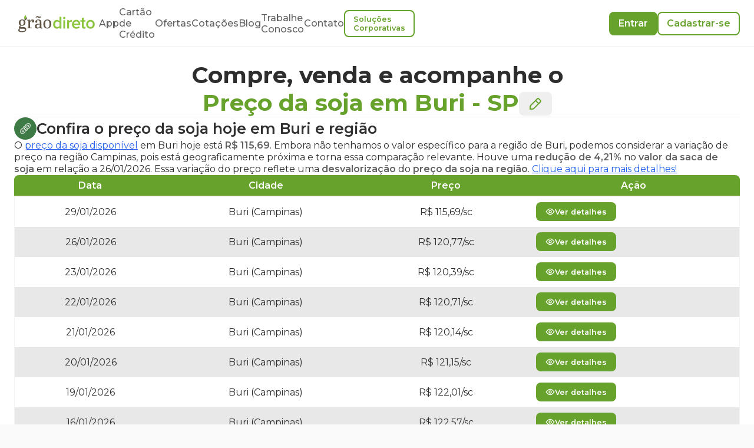

--- FILE ---
content_type: text/html; charset=utf-8
request_url: https://www.graodireto.com.br/ofertas/soja/sp/buri/
body_size: 17641
content:
<!DOCTYPE html><html lang="pt-BR"><head><meta charSet="utf-8"/><meta name="viewport" content="width=device-width"/><script type="application/ld+json">{"@context":"https://schema.org","@type":"WebPage","description":"Encontre as melhores ofertas de compra e venda de soja em Buri - SP. Acompanhe os preços da soja em Buri, SP hoje e nos últimos 30 dias e tome decisões informadas para suas transações agrícolas.","mainEntity":[{"@context":"https://schema.org","@Type":"Text","name":"Preços Médios de soja em Buri - SP"},[{"@context":"http://schema.org/","@type":"Product","name":"soja","url":"https://graodireto.com.br/ofertas/soja/sp/buri","image":"https://www.graodireto.com.br/Soja.jpg","description":"Preço da soja para Buri-SP","offers":[{"@context":"https://schema.org/","@type":"Offer","availability":"https://schema.org/InStock","price":"104","image":"https://www.graodireto.com.br/Soja.jpg","name":"soja","priceCurrency":"BRL","url":"https://www.graodireto.com.br/ofertas/soja/sp/buri","additionalProperty":{"@context":"https://schema.org/","@type":"PropertyValue","name":"Weight","unitCode":"Kilos","value":"60kg"}},{"@context":"https://schema.org/","@type":"Offer","availability":"https://schema.org/InStock","price":"119","image":"https://www.graodireto.com.br/Soja.jpg","name":"soja","priceCurrency":"BRL","url":"https://www.graodireto.com.br/ofertas/soja/sp/buri","additionalProperty":{"@context":"https://schema.org/","@type":"PropertyValue","name":"Weight","unitCode":"Kilos","value":"60kg"}},{"@context":"https://schema.org/","@type":"Offer","availability":"https://schema.org/InStock","price":"126","image":"https://www.graodireto.com.br/Soja.jpg","name":"soja","priceCurrency":"BRL","url":"https://www.graodireto.com.br/ofertas/soja/sp/buri","additionalProperty":{"@context":"https://schema.org/","@type":"PropertyValue","name":"Weight","unitCode":"Kilos","value":"60kg"}}]},{"@context":"http://schema.org/","@type":"Product","name":"soja","url":"https://graodireto.com.br/ofertas/soja/sp/buri","image":"https://www.graodireto.com.br/Soja.jpg","description":"Preço da soja para Buri-SP","offers":[{"@context":"https://schema.org/","@type":"Offer","availability":"https://schema.org/InStock","price":"122","image":"https://www.graodireto.com.br/Soja.jpg","name":"soja","priceCurrency":"BRL","url":"https://www.graodireto.com.br/ofertas/soja/sp/buri","additionalProperty":{"@context":"https://schema.org/","@type":"PropertyValue","name":"Weight","unitCode":"Kilos","value":"60kg"}},{"@context":"https://schema.org/","@type":"Offer","availability":"https://schema.org/InStock","price":"130","image":"https://www.graodireto.com.br/Soja.jpg","name":"soja","priceCurrency":"BRL","url":"https://www.graodireto.com.br/ofertas/soja/sp/buri","additionalProperty":{"@context":"https://schema.org/","@type":"PropertyValue","name":"Weight","unitCode":"Kilos","value":"60kg"}}]},{"@context":"http://schema.org/","@type":"Product","name":"soja","url":"https://graodireto.com.br/ofertas/soja/sp/buri","image":"https://www.graodireto.com.br/Soja.jpg","description":"Preço da soja para Buri-SP","offers":[{"@context":"https://schema.org/","@type":"Offer","availability":"https://schema.org/InStock","price":"114.55","image":"https://www.graodireto.com.br/Soja.jpg","name":"soja","priceCurrency":"BRL","url":"https://www.graodireto.com.br/ofertas/soja/sp/buri","additionalProperty":{"@context":"https://schema.org/","@type":"PropertyValue","name":"Weight","unitCode":"Kilos","value":"60kg"}},{"@context":"https://schema.org/","@type":"Offer","availability":"https://schema.org/InStock","price":"113.7","image":"https://www.graodireto.com.br/Soja.jpg","name":"soja","priceCurrency":"BRL","url":"https://www.graodireto.com.br/ofertas/soja/sp/buri","additionalProperty":{"@context":"https://schema.org/","@type":"PropertyValue","name":"Weight","unitCode":"Kilos","value":"60kg"}},{"@context":"https://schema.org/","@type":"Offer","availability":"https://schema.org/InStock","price":"114.2","image":"https://www.graodireto.com.br/Soja.jpg","name":"soja","priceCurrency":"BRL","url":"https://www.graodireto.com.br/ofertas/soja/sp/buri","additionalProperty":{"@context":"https://schema.org/","@type":"PropertyValue","name":"Weight","unitCode":"Kilos","value":"60kg"}},{"@context":"https://schema.org/","@type":"Offer","availability":"https://schema.org/InStock","price":"113.75","image":"https://www.graodireto.com.br/Soja.jpg","name":"soja","priceCurrency":"BRL","url":"https://www.graodireto.com.br/ofertas/soja/sp/buri","additionalProperty":{"@context":"https://schema.org/","@type":"PropertyValue","name":"Weight","unitCode":"Kilos","value":"60kg"}},{"@context":"https://schema.org/","@type":"Offer","availability":"https://schema.org/InStock","price":"113.1","image":"https://www.graodireto.com.br/Soja.jpg","name":"soja","priceCurrency":"BRL","url":"https://www.graodireto.com.br/ofertas/soja/sp/buri","additionalProperty":{"@context":"https://schema.org/","@type":"PropertyValue","name":"Weight","unitCode":"Kilos","value":"60kg"}},{"@context":"https://schema.org/","@type":"Offer","availability":"https://schema.org/InStock","price":"115.2","image":"https://www.graodireto.com.br/Soja.jpg","name":"soja","priceCurrency":"BRL","url":"https://www.graodireto.com.br/ofertas/soja/sp/buri","additionalProperty":{"@context":"https://schema.org/","@type":"PropertyValue","name":"Weight","unitCode":"Kilos","value":"60kg"}}]},{"@context":"http://schema.org/","@type":"Product","name":"soja","url":"https://graodireto.com.br/ofertas/soja/sp/buri","image":"https://www.graodireto.com.br/Soja.jpg","description":"Preço da soja para Buri-SP","offers":[{"@context":"https://schema.org/","@type":"Offer","availability":"https://schema.org/InStock","price":"122.2","image":"https://www.graodireto.com.br/Soja.jpg","name":"soja","priceCurrency":"BRL","url":"https://www.graodireto.com.br/ofertas/soja/sp/buri","additionalProperty":{"@context":"https://schema.org/","@type":"PropertyValue","name":"Weight","unitCode":"Kilos","value":"60kg"}},{"@context":"https://schema.org/","@type":"Offer","availability":"https://schema.org/InStock","price":"121.65","image":"https://www.graodireto.com.br/Soja.jpg","name":"soja","priceCurrency":"BRL","url":"https://www.graodireto.com.br/ofertas/soja/sp/buri","additionalProperty":{"@context":"https://schema.org/","@type":"PropertyValue","name":"Weight","unitCode":"Kilos","value":"60kg"}},{"@context":"https://schema.org/","@type":"Offer","availability":"https://schema.org/InStock","price":"122.75","image":"https://www.graodireto.com.br/Soja.jpg","name":"soja","priceCurrency":"BRL","url":"https://www.graodireto.com.br/ofertas/soja/sp/buri","additionalProperty":{"@context":"https://schema.org/","@type":"PropertyValue","name":"Weight","unitCode":"Kilos","value":"60kg"}},{"@context":"https://schema.org/","@type":"Offer","availability":"https://schema.org/InStock","price":"121.4","image":"https://www.graodireto.com.br/Soja.jpg","name":"soja","priceCurrency":"BRL","url":"https://www.graodireto.com.br/ofertas/soja/sp/buri","additionalProperty":{"@context":"https://schema.org/","@type":"PropertyValue","name":"Weight","unitCode":"Kilos","value":"60kg"}},{"@context":"https://schema.org/","@type":"Offer","availability":"https://schema.org/InStock","price":"120.85","image":"https://www.graodireto.com.br/Soja.jpg","name":"soja","priceCurrency":"BRL","url":"https://www.graodireto.com.br/ofertas/soja/sp/buri","additionalProperty":{"@context":"https://schema.org/","@type":"PropertyValue","name":"Weight","unitCode":"Kilos","value":"60kg"}},{"@context":"https://schema.org/","@type":"Offer","availability":"https://schema.org/InStock","price":"121.25","image":"https://www.graodireto.com.br/Soja.jpg","name":"soja","priceCurrency":"BRL","url":"https://www.graodireto.com.br/ofertas/soja/sp/buri","additionalProperty":{"@context":"https://schema.org/","@type":"PropertyValue","name":"Weight","unitCode":"Kilos","value":"60kg"}}]}],{"@context":"https://schema.org","@type":"Table","name":"Tabela de Preços da soja em Buri (SP) e região.","description":"Tabela de Preços da soja em Buri (SP) e região para os últimos 30 dias.","image":"https://www.graodireto.com.br/Soja.jpg","mainEntity":{"@context":"http://schema.org/","@type":"Product","name":"soja","url":"https://graodireto.com.br/ofertas/soja/SP/Buri","image":"https://www.graodireto.com.br/Soja.jpg","description":"Preço da soja para Buri - SP","offers":[{"@context":"https://schema.org","@type":"Offer","validFrom":"29/01/2026","areaServed":"Buri (Buri (Campinas))","priceCurrency":"BRL","price":" 115.69","priceSpecification":{"@type":"UnitPriceSpecification","referenceQuantity":{"@type":"QuantitativeValue","value":60,"unitText":"kg","unitCode":"KG"}}},{"@context":"https://schema.org","@type":"Offer","validFrom":"26/01/2026","areaServed":"Buri (Buri (Campinas))","priceCurrency":"BRL","price":" 120.77","priceSpecification":{"@type":"UnitPriceSpecification","referenceQuantity":{"@type":"QuantitativeValue","value":60,"unitText":"kg","unitCode":"KG"}}},{"@context":"https://schema.org","@type":"Offer","validFrom":"23/01/2026","areaServed":"Buri (Buri (Campinas))","priceCurrency":"BRL","price":" 120.39","priceSpecification":{"@type":"UnitPriceSpecification","referenceQuantity":{"@type":"QuantitativeValue","value":60,"unitText":"kg","unitCode":"KG"}}},{"@context":"https://schema.org","@type":"Offer","validFrom":"22/01/2026","areaServed":"Buri (Buri (Campinas))","priceCurrency":"BRL","price":" 120.71","priceSpecification":{"@type":"UnitPriceSpecification","referenceQuantity":{"@type":"QuantitativeValue","value":60,"unitText":"kg","unitCode":"KG"}}},{"@context":"https://schema.org","@type":"Offer","validFrom":"21/01/2026","areaServed":"Buri (Buri (Campinas))","priceCurrency":"BRL","price":" 120.14","priceSpecification":{"@type":"UnitPriceSpecification","referenceQuantity":{"@type":"QuantitativeValue","value":60,"unitText":"kg","unitCode":"KG"}}},{"@context":"https://schema.org","@type":"Offer","validFrom":"20/01/2026","areaServed":"Buri (Buri (Campinas))","priceCurrency":"BRL","price":" 121.15","priceSpecification":{"@type":"UnitPriceSpecification","referenceQuantity":{"@type":"QuantitativeValue","value":60,"unitText":"kg","unitCode":"KG"}}},{"@context":"https://schema.org","@type":"Offer","validFrom":"19/01/2026","areaServed":"Buri (Buri (Campinas))","priceCurrency":"BRL","price":" 122.01","priceSpecification":{"@type":"UnitPriceSpecification","referenceQuantity":{"@type":"QuantitativeValue","value":60,"unitText":"kg","unitCode":"KG"}}},{"@context":"https://schema.org","@type":"Offer","validFrom":"16/01/2026","areaServed":"Buri (Buri (Campinas))","priceCurrency":"BRL","price":" 122.57","priceSpecification":{"@type":"UnitPriceSpecification","referenceQuantity":{"@type":"QuantitativeValue","value":60,"unitText":"kg","unitCode":"KG"}}}]}}],"producer":{"@type":"Organization","name":"Grão Direto","contactPoint":{"@type":"ContactPoint","contactType":"SAC","telephone":"+55 (34) 99903-4134","email":"contato@graodireto.com.br","areaServed":"BR"},"sameAs":["https://www.facebook.com/graodireto","https://www.instagram.com/graodireto","https://www.linkedin.com/company/graodireto","https://twitter.com/graodireto"],"description":"Compre ou venda grãos de forma fácil e segura pelo seu celular. Acompanhe o preço do milho, preço da soja e preço do sorgo todos os dias.","url":"https://www.graodireto.com.br/","logo":"https://graodireto-public-3.s3.sa-east-1.amazonaws.com/images/grao-direto-standard-logo.png","foundingDate":"2016-01-01","founders":[{"@type":"Person","name":"Alexandre Borges"},{"@type":"Person","name":"Pedro Paiva"},{"@type":"Person","name":"Frederico Marques"}],"address":{"@type":"PostalAddress","streetAddress":"Av. Santos Dumont, 950","addressLocality":"São Sebastião","addressRegion":"MG","postalCode":"38060-600","addressCountry":"BRA"}}}</script><title>Preço da soja em  Buri-SP via Grão Direto</title><link rel="shortcut icon" type="image/x-icon" href="/assets/favicon.ico"/><meta name="description" content="Confira o preço da soja em Buri/SP e região. Encontre as melhores ofertas, compre ou venda soja disponível e futura, de forma fácil e segura."/><meta name="keywords" content="preço da soja em buri, oferta de soja buri, grãos, produtor, comprar soja em buri, vender soja em buri"/><meta name="robots" content="index, follow"/><meta name="googlebot" content="all"/><meta name="LANGUAGE" content="Portuguese"/><link rel="canonical" href="https://www.graodireto.com.br/ofertas/soja/sp/buri/"/><meta name="next-head-count" content="11"/><script type="text/javascript"><!-- NREUM: (1) --></script><link rel="preconnect" href="https://fonts.googleapis.com"/><link rel="preconnect" href="https://fonts.gstatic.com" crossorigin="anonymous"/><link rel="icon" href="/assets/favicon.ico"/><link rel="manifest" href="/manifest.json"/><meta prefix="og: http://ogp.me/ns#" property="og:image" content="https://s3.amazonaws.com/ss-usa/companies/MzawMLE0NTMzBQA/uploads/site-institucional/thumbnail-site.png"/><meta name="application-name" content="Grão Direto"/><meta name="apple-mobile-web-app-capable" content="yes"/><meta name="apple-mobile-web-app-status-bar-style" content="default"/><meta name="apple-mobile-web-app-title" content="Grão Direto"/><meta name="format-detection" content="telephone=no"/><meta name="mobile-web-app-capable" content="yes"/><meta name="msapplication-config" content="/icons/browserconfig.xml"/><meta name="msapplication-TileColor" content="#ffffff"/><meta name="msapplication-tap-highlight" content="no"/><meta name="theme-color" content="#ffffff"/><link rel="preload" href="/_next/static/media/904be59b21bd51cb-s.p.woff2" as="font" type="font/woff2" crossorigin="anonymous" data-next-font="size-adjust"/><link rel="preload" href="/_next/static/css/fb372dcd221b2dc4.css" as="style"/><link rel="stylesheet" href="/_next/static/css/fb372dcd221b2dc4.css" data-n-g=""/><noscript data-n-css=""></noscript><script defer="" nomodule="" src="/_next/static/chunks/polyfills-42372ed130431b0a.js"></script><script defer="" src="/_next/static/chunks/5e405f82-c38c9a50e853e222.js"></script><script defer="" src="/_next/static/chunks/9684-cb9c304b58764546.js"></script><script defer="" src="/_next/static/chunks/4643-60f09e5a49b37354.js"></script><script defer="" src="/_next/static/chunks/2739-b37f7df03989cec2.js"></script><script defer="" src="/_next/static/chunks/1722-3abfc16174e796b6.js"></script><script defer="" src="/_next/static/chunks/7533-2fb8380eb02e9a15.js"></script><script defer="" src="/_next/static/chunks/71-b4687fdceca6feec.js"></script><script defer="" src="/_next/static/chunks/5232-94fb9854c033db34.js"></script><script defer="" src="/_next/static/chunks/7755-27306855bfd95255.js"></script><script defer="" src="/_next/static/chunks/6396-c6868ae0605cbb6d.js"></script><script defer="" src="/_next/static/chunks/209-eca02338de4898a7.js"></script><script defer="" src="/_next/static/chunks/9996-5e1a8f937bd1d665.js"></script><script defer="" src="/_next/static/chunks/1589.1af81d2b1b50df8a.js"></script><script src="/_next/static/chunks/webpack-1aa657250404d4e6.js" defer=""></script><script src="/_next/static/chunks/framework-6603b6fce1ea64cf.js" defer=""></script><script src="/_next/static/chunks/main-4f410452c71ae6ad.js" defer=""></script><script src="/_next/static/chunks/pages/_app-e73acedefac72002.js" defer=""></script><script src="/_next/static/chunks/1834-2d92dc6a9642204a.js" defer=""></script><script src="/_next/static/chunks/7507-483d6de910965e5b.js" defer=""></script><script src="/_next/static/chunks/pages/offers/%5Bproduct%5D/%5Bstate%5D/%5Bcity%5D-fe7a1ae03cf14218.js" defer=""></script><script src="/_next/static/RGbLKJ5B-yJ1sH-J6ZuYg/_buildManifest.js" defer=""></script><script src="/_next/static/RGbLKJ5B-yJ1sH-J6ZuYg/_ssgManifest.js" defer=""></script><style id="__jsx-3302419892">html{font-family:'__Montserrat_f56828', '__Montserrat_Fallback_f56828'}</style></head><body><noscript><noscript><img height="1" width="1" style="display:none" src="https://www.facebook.com/tr?id=169467170591978&amp;ev=PageView&amp;noscript=1" alt=""/></noscript><noscript><iframe src="https://www.googletagmanager.com/ns.html?id=GTM-MJZ3ZL5" height="0" width="0" style="display:none;visibility:hidden"></iframe></noscript></noscript><div id="__next"><header class="sticky top-0 z-[3] flex h-20 items-center border-b border-gray-400 bg-white p-6 xl:py-6"><div class="flex w-full items-center justify-between gap-4 max-lg:gap-2"><div class="flex items-center justify-between gap-6"><div class="flex items-center gap-4"><button type="button" aria-label="Menu" class="-m-2.5 flex h-10 w-10 flex-col items-center justify-center xl:hidden"><span class="mb-[0.3rem] block h-0.5 w-5 bg-gray-900 transition-all duration-300 ease-in-out"></span><span class="mb-[0.3rem] block h-0.5 w-5 bg-gray-900 transition-all duration-300 ease-in-out"></span><span class="block h-0.5 w-5 bg-gray-900 transition-all duration-300 ease-in-out"></span></button><a aria-label="Página inicial" href="/"><svg xmlns="http://www.w3.org/2000/svg" width="144" height="44" fill="none" viewBox="0 0 144 44" class="h-10 w-36 max-md:hidden"><g clip-path="url(#gd-logo_svg__a)"><path fill="#605444" d="M7.797 24.503c-1.92 0-3.22-1.082-3.22-4.362s1.496-4.363 3.187-4.363c1.822 0 3.059 1.083 3.059 4.297 0 3.378-1.366 4.428-3.025 4.428zm46.897-8.525c-3.29 0-3.998 3.187-3.998 6.731s.741 7.024 4.095 7.024c3.355 0 3.999-3.186 3.999-6.796 0-3.609-.71-6.959-4.096-6.959m.162-1.56c4.934 0 7.288 3.447 7.288 8.389s-2.773 8.486-7.48 8.486-7.32-3.415-7.32-8.357 2.904-8.52 7.514-8.52zm-14.18 12.063v-2.698H38.87c-2.934 0-3.901 1.235-3.901 3.154 0 1.625.58 2.568 2.29 2.568 1.613 0 3.418-1.041 3.418-3.025zm-3.387-15.868c-.709-.292-1.29-.52-1.903-.52-.547 0-1.063.26-1.547 1.43l-.935-.291c.581-1.983 1.515-3.154 3.387-3.154 1.192 0 1.838.357 2.772.747.645.261 1.257.488 1.903.488.74 0 1.129-.292 1.58-1.398l.903.26c-.644 2.375-1.902 3.187-3.29 3.187-1.127 0-2.03-.39-2.868-.747zm3.387 11.804v-2.211c0-2.83-.678-4.422-3.225-4.422-.968 0-2.709.13-2.709 1.366 0 .13.033.26.065.422h1.065c.097.392.194.813.194 1.172 0 1.105-.774 1.723-1.838 1.723-1.162 0-1.87-.715-1.87-2.015 0-2.374 2.386-4.032 5.578-4.032 4.031 0 5.804 1.592 5.804 6.145v7.414c0 1.398.227 1.82 1 1.82.356 0 .678-.066 1.065-.195l.291 1.107c-.547.293-1.386.553-2.354.553-1.676 0-2.644-.619-2.903-2.31-1 1.497-2.74 2.342-4.74 2.342-2.482 0-4.514-1.106-4.514-4.162 0-3.544 2.87-4.716 6.869-4.716h2.225zM26.04 29.635v1.3h-8.641v-1.3l2.095-.228v-13.07L17.4 16.11V14.84l4.642-.194.226 2.829h.127c.936-1.69 2.26-3.056 4.644-3.056 1.774 0 3.29 1.073 3.29 3.023 0 1.758-.903 2.537-2.257 2.537s-2.096-.814-2.064-2.212l1.033-.422c.032-.131.065-.262.065-.39 0-.586-.486-.78-1.065-.78-1.709 0-3.482 2.243-3.482 4.13v9.104l3.482.228zM8.35 31.523c3.026 0 4.652.196 4.652 1.968 0 2.1-1.886 2.755-5.075 2.755-4.098 0-4.845-.952-4.845-2.493 0-.918.357-1.607.813-2.23h4.457zm8.117-19.375c-.014-1.653-1.184-2.488-1.597-2.718-.365-.203-1.44-.58-2.61.544-.984.943-.584 2.125-.127 2.73l1.1-.233s.24.334.084.746c-.209.555-1.475 1.643-1.928 1.98q-.04.028-.08.058c-.813-.558-2.017-.918-3.48-.918-4.294 0-6.407 2.918-6.407 6.166 0 2.262 1.073 4.198 3.122 4.92C2.95 26.8 1.65 27.72 1.65 29.195c0 .753.357 1.441 1.138 1.803-1.106.656-2.244 1.542-2.244 3.378 0 2.132 1.659 3.543 6.603 3.543 6.179 0 8.229-1.903 8.229-5.183 0-3.706-2.797-4.263-6.538-4.263H5.78c-.911 0-1.333-.065-1.333-.688 0-.46.488-.985 1.529-1.935.65.13 1.041.195 1.854.195 3.383 0 6.082-2.163 6.082-5.903 0-1.902-.748-3.083-1.658-4 .713-.193 1.364-.282 2.49-.892.91-.49 1.736-1.548 1.723-3.102"></path><path fill="#8CC63F" d="M12.61 14.123s-1.803-2.63-1.098-4.531c.799-2.15 2.944-3.522 2.944-3.522s1.17 2.927.727 4.601c-.531 2-2.572 3.452-2.572 3.452M77.5 20.286v6.144c-.795 1.184-2.405 2.009-3.924 2.009-2.556 0-4.273-2.042-4.273-5.08s1.719-5.115 4.273-5.115c1.482 0 3.13.859 3.922 2.042zm62.208 3.04c0 2.463-1.378 5.113-4.4 5.113s-4.367-2.65-4.367-5.113c0-3.492 2.263-5.082 4.367-5.082 3.024 0 4.4 2.635 4.4 5.082m1.494-5.798c-1.472-1.592-3.51-2.433-5.894-2.433-4.638 0-8.004 3.462-8.004 8.233 0 4.77 3.366 8.264 8.004 8.264 2.386 0 4.424-.844 5.894-2.438 1.381-1.498 2.143-3.568 2.143-5.826 0-2.259-.76-4.305-2.143-5.799m-15.581 10.39c-.23.26-.821.522-1.467.522-.86 0-1.416-.674-1.416-1.76V18.53h3.175v-2.935h-3.175v-4.267h-3.439v4.267h-2.646v2.935h2.646v8.989c0 2.628 1.42 4.075 4.026 4.075 1.427 0 2.503-.344 3.21-1.02l.031-.033-.856-2.72-.089.1zm-12.657-5.922h-8.534c.202-1.867 1.587-3.974 4.265-3.974 1.97 0 4.134 1.306 4.269 3.974m-4.269-6.901c-4.509 0-7.907 3.54-7.907 8.233s3.357 8.264 8.163 8.264c2.554 0 4.798-.81 6.319-2.278l.047-.045-1.624-2.353-.065.065c-.999 1.009-2.738 1.752-4.326 1.752-2.164 0-4.486-1.402-4.838-4.07h11.925V23.65c0-2.418-.744-4.595-2.09-6.127-1.394-1.588-3.335-2.427-5.604-2.427M95.49 17.63v-2.036h-3.705v15.74h3.705V20.545c.529-1.055 2.48-2.01 3.863-2.01.407 0 .772.031 1.056.095l.107.021v-3.591h-.132c-1.818 0-3.572.999-4.894 2.57M86.46 9.39c-1.167 0-2.154.995-2.154 2.172s.987 2.171 2.155 2.171 2.153-.974 2.153-2.17a2.166 2.166 0 0 0-2.153-2.173m-1.817 21.944h3.44V15.592h-3.44v15.741000000000001m-7.142-13.835c-1.324-1.53-3.006-2.402-4.882-2.402-4.156 0-6.95 3.322-6.95 8.264s2.794 8.233 6.951 8.233c1.88 0 3.559-.862 4.882-2.373v2.113h3.44V9.455h-3.44v8.04z"></path></g><defs><clipPath id="gd-logo_svg__a"><path fill="#fff" d="M.5 0h143v44H.5z"></path></clipPath></defs></svg><svg xmlns="http://www.w3.org/2000/svg" width="31" height="46" fill="none" viewBox="0 0 31 46" class="md:hidden"><path fill="#605444" d="M14.69 25.847c-2.195 0-3.683-1.228-3.683-4.95 0-3.721 1.71-4.948 3.645-4.948 2.085 0 3.499 1.228 3.499 4.875 0 3.832-1.564 5.022-3.461 5.022zm.633 7.962c3.46 0 5.32.223 5.32 2.232 0 2.382-2.158 3.126-5.804 3.126-4.688 0-5.544-1.08-5.544-2.828 0-1.041.41-1.823.93-2.53zm9.284-21.979c-.016-1.875-1.355-2.822-1.827-3.083-.417-.23-1.646-.657-2.985.617-1.126 1.07-.668 2.41-.145 3.097l1.258-.264s.274.378.096.847c-.24.629-1.686 1.863-2.205 2.245q-.045.032-.091.066c-.93-.633-2.306-1.042-3.98-1.042-4.912 0-7.33 3.312-7.33 6.995 0 2.568 1.228 4.762 3.571 5.581-1.823 1.562-3.31 2.605-3.31 4.28 0 .855.409 1.635 1.301 2.045-1.265.744-2.567 1.75-2.567 3.832 0 2.419 1.897 4.018 7.553 4.018 7.069 0 9.413-2.158 9.413-5.879 0-4.203-3.2-4.837-7.478-4.837h-3.497c-1.043 0-1.527-.073-1.527-.78 0-.52.559-1.117 1.75-2.196.744.149 1.19.223 2.12.223 3.87 0 6.958-2.455 6.958-6.697 0-2.158-.855-3.497-1.897-4.54.816-.218 1.561-.32 2.85-1.01 1.04-.558 1.985-1.757 1.969-3.519z"></path><path fill="#8CC63F" d="M20.198 14.072s-2.065-2.984-1.257-5.14c.914-2.437 3.367-3.995 3.367-3.995s1.339 3.32.831 5.22c-.606 2.268-2.941 3.915-2.941 3.915"></path></svg></a></div><nav class="flex max-xl:hidden"><ul class="flex items-center gap-6 font-medium text-gray-800 "><li><a class="hover:text-primary-600" href="/#downloadApp">App</a></li><li class="max-[1340px]:max-w-min"><a class="hover:text-primary-600" href="/#credit-card">Cartão de Crédito</a></li><li><a class="hover:text-primary-600" href="/#offers">Ofertas</a></li><li><a class="hover:text-primary-600" href="/#quotations">Cotações</a></li><li><a class="hover:text-primary-600" target="_blank" href="https://blog.graodireto.com.br?header">Blog</a></li><li class="max-[1340px]:max-w-min"><a class="hover:text-primary-600" target="_blank" href="https://vagas.graodireto.com.br/trabalhe-conosco">Trabalhe Conosco</a></li><li><a class="hover:text-primary-600" target="_blank" href="https://api.whatsapp.com/send?phone=5534999034134&amp;text=Ol%C3%A1,+tenho+d%C3%BAvidas+no+site+da+Gr%C3%A3o+Direto.+Pode+me+ajudar%3F&amp;type=phone_number&amp;app_absent=0">Contato</a></li><li class="max-[1340px]:max-w-min"><a class="relative flex shrink-0 items-center justify-center gap-2 rounded-lg border-[0.125rem] px-3.5 font-semibold outline-none transition [&amp;_[fill]]:fill-current [&amp;_[stroke]]:stroke-current [&amp;_svg]:shrink-0 border-current text-primary-600 hover:text-primary-500 focus-visible:border-primary-800 active:shadow-gd-light py-1.5 text-web-body-2 [&amp;_.inline-svg]:h-4 [&amp;_.inline-svg]:w-4 [&amp;_svg]:h-4 [&amp;_svg]:w-4" href="/#corporate-solutions">Soluções Corporativas</a></li></ul></nav></div><div class="flex items-center justify-center gap-6"><div class="gap-2 rounded-full bg-gray-300 p-2 max-xl:hidden hidden"><a class="overflow-hidden rounded-full p-1 bg-gray-600" href="/"><img alt="Bandeira do Brasil" loading="lazy" width="36" height="24" decoding="async" data-nimg="1" class="w-[2.25rem]" style="color:transparent" src="/assets/commons/flags/br.svg"/></a><a class="overflow-hidden rounded-full p-1" href="/en/"><img alt="Bandeira dos Estados Unidos" loading="lazy" width="36" height="24" decoding="async" data-nimg="1" class="w-[2.25rem]" style="color:transparent" src="/assets/commons/flags/us.svg"/></a></div><div class="flex gap-2"><a class="relative flex shrink-0 items-center justify-center gap-2 rounded-lg border-[0.125rem] px-3.5 font-semibold outline-none transition [&amp;_[fill]]:fill-current [&amp;_[stroke]]:stroke-current [&amp;_svg]:shrink-0 border-transparent bg-primary-600 text-white hover:bg-primary-500 focus-visible:border-primary-800 active:shadow-gd-light py-1.5 text-web-body-1 [&amp;_.inline-svg]:h-4 [&amp;_.inline-svg]:w-4 [&amp;_svg]:h-4 [&amp;_svg]:w-4 h-10" href="/auth/signin/?from=sign-in-button&amp;rollbackUrl=%2Foffers%2Fsoja%2Fsp%2Fburi%2F">Entrar</a><a class="relative flex shrink-0 items-center justify-center gap-2 rounded-lg border-[0.125rem] px-3.5 font-semibold outline-none transition [&amp;_[fill]]:fill-current [&amp;_[stroke]]:stroke-current [&amp;_svg]:shrink-0 border-current text-primary-600 hover:text-primary-500 focus-visible:border-primary-800 active:shadow-gd-light py-1.5 text-web-body-1 [&amp;_.inline-svg]:h-4 [&amp;_.inline-svg]:w-4 [&amp;_svg]:h-4 [&amp;_svg]:w-4 h-10" href="/auth/signin/?from=sign-up-button&amp;rollbackUrl=%2Foffers%2Fsoja%2Fsp%2Fburi%2F">Cadastrar-se</a></div></div></div><nav class="absolute left-0 right-0 top-full flex-col items-start border-b-[0.0625rem] border-gray-400 bg-white p-4 xl:hidden hidden"><ul class="flex flex-col gap-2 text-lg font-medium text-gray-800"><li><a href="/#downloadApp">App</a></li><li><a href="/#offers">Ofertas</a></li><li><a href="/#quotations">Cotações</a></li><li class=""><a href="/#corporate-solutions">Soluções Corporativas</a></li><li><a target="_blank" href="https://blog.graodireto.com.br?header">Blog</a></li><li><a target="_blank" href="https://vagas.graodireto.com.br/trabalhe-conosco">Trabalhe Conosco</a></li><li><a target="_blank" href="https://api.whatsapp.com/send?phone=5534999034134&amp;text=Ol%C3%A1,+tenho+d%C3%BAvidas+no+site+da+Gr%C3%A3o+Direto.+Pode+me+ajudar%3F&amp;type=phone_number&amp;app_absent=0">Contato</a></li><li class="flex max-w-[5.625rem] gap-2 rounded-full bg-gray-300 p-2"><a href="/offers/[product]/[state]/"><img alt="Bandeira do Brasil" loading="lazy" width="35" height="25" decoding="async" data-nimg="1" class="w-[2.1875rem] overflow-hidden rounded-full p-1 bg-gray-600" style="color:transparent" src="/assets/commons/flags/br.svg"/></a><a href="/en/offers/[product]/[state]/"><img alt="Bandeira dos Estados Unidos" loading="lazy" width="35" height="25" decoding="async" data-nimg="1" class="w-[2.1875rem] overflow-hidden rounded-full p-1" style="color:transparent" src="/assets/commons/flags/us.svg"/></a></li></ul></nav></header><div class="flex w-full justify-center bg-white"><div class="flex w-[80rem] flex-col justify-center gap-6 p-6"><section class="flex flex-col items-center text-center [&amp;&gt;*]:text-mobile-title [&amp;&gt;*]:font-bold [&amp;&gt;*]:max-lg:max-w-[19rem] [&amp;&gt;*]:lg:text-web-display-1"><p class="[&amp;&gt;*]:text-gray-950">Compre, venda e acompanhe o</p><div class="text-center text-primary-600 lg:gap-2 [&amp;_*]:fill-primary-600"><h1 class="inline">Preço da soja em Buri<!-- --> </h1> <span><span>- <!-- -->SP</span><button class="relative shrink-0 items-center justify-center gap-2 rounded-lg border-[0.125rem] px-3.5 font-semibold outline-none transition [&amp;_[fill]]:fill-current [&amp;_[stroke]]:stroke-current [&amp;_svg]:shrink-0 border-transparent text-primary-600 hover:text-primary-500 focus-visible:border-gray-400 py-1.5 text-web-subheading-2 [&amp;_.inline-svg]:h-6 [&amp;_.inline-svg]:w-6 [&amp;_svg]:h-6 [&amp;_svg]:w-6 inline-block bg-none"><svg xmlns="http://www.w3.org/2000/svg" width="24" height="24" fill="none" viewBox="0 0 24 24" class="lg:h-7 lg:w-7"><path fill="#303030" fill-rule="evenodd" d="M16.437 2c.655 0 1.283.261 1.741.723l3.101 3.101a2.46 2.46 0 0 1 0 3.482L9.958 20.624c-.699.806-1.69 1.3-2.823 1.378H2v-1l.003-4.215c.085-1.054.576-2.035 1.323-2.694l11.37-11.368A2.46 2.46 0 0 1 16.436 2M7.064 20.005c.534-.038 1.031-.287 1.43-.743l7.563-7.562-3.755-3.755-7.606 7.605c-.405.358-.656.86-.696 1.318v3.135zM13.717 6.53l3.754 3.755 2.394-2.394a.46.46 0 0 0 0-.653L16.76 4.135a.456.456 0 0 0-.647 0z" clip-rule="evenodd"></path></svg></button></span></div></section><div class="m-0 border-gray-400 border-b-[0.0625rem]"></div><section class="flex flex-col gap-6"><div class="flex flex-col gap-2"><div class="flex items-center gap-3"><div class="min-w-fit"><div class="flex h-[2.375rem] w-[2.375rem] shrink-0 items-center justify-center rounded-full p-1 bg-products-soy"><img alt="Ícone de soja" loading="lazy" width="24" height="24" decoding="async" data-nimg="1" class="h-5 w-5" style="color:transparent" src="/assets/website/quotations/soy.svg"/></div></div><h2 class="text-mobile-body-1 font-semibold text-gray-900 max-lg:max-w-[16rem] lg:text-web-title">Confira o <strong class="font-semibold">preço da soja hoje em Buri</strong> e região</h2></div><div class="text-web-body-1 max-lg:text-mobile-body-2"><p>
            O <strong class="font-normal"><a href="/precos/soja/" class="text-blue-600 underline">preço da soja disponível</a>
            em Buri hoje</strong> está <span class="font-semibold text-gray-800">R$ 115,69</span>.
            Embora não tenhamos o valor específico para a região de Buri, podemos considerar a variação
            de preço na região Campinas, pois está geograficamente próxima e torna essa comparação relevante.
            Houve uma <span class="font-semibold text-gray-800">redução
            de 4,21%</span>
            no <strong class="font-semibold text-gray-800">valor da saca de soja</strong>
            em relação a 26/01/2026.
            Essa variação do preço reflete uma <span class="font-semibold text-gray-800">desvalorização</span> do <strong class="font-semibold text-gray-800">preço da soja na região</strong>.
            <a class="text-blue-600 underline" href="/auth/signin?rollbackUrl=/ofertas/soja/sp/buri/&from=click-here-for-more-details-link">Clique aqui para mais detalhes!</a>
        </p></div></div><div class="flex w-full flex-col items-center gap-6"><div class="w-full"><div class="overflow-x-auto"><table class="w-full overflow-hidden rounded-t-lg max-lg:rounded-t-lg"><thead class="text-left h-[3.125rem] text-white bg-primary-600"><tr><th class="whitespace-nowrap px-4 py-2 font-semibold lg:text-center">Data</th><th class="whitespace-nowrap px-4 py-2 font-semibold max-md:hidden table-cell lg:text-center">Cidade</th><th class="whitespace-nowrap px-4 py-2 font-semibold lg:text-center">Preço</th><th class="whitespace-nowrap px-4 py-2 font-semibold w-0 text-center">Ação</th></tr></thead><tbody class="border-2 border-gray-300 bg-white"><tr class="odd:bg-white even:bg-gray-400"><td class="whitespace-nowrap lg:p-4 p-3 lg:text-center"><a href="/web-app/quotation/647/?from=quotation-city-table-row-29%2F01%2F2026&amp;rollbackUrl=%2Foffers%2Fsoja%2Fsp%2Fburi%2F"><p>29/01/2026</p></a></td><td class="p-3 lg:p-4 whitespace-normal hidden md:table-cell lg:text-center"><a href="/web-app/quotation/647/?from=quotation-city-table-row-29%2F01%2F2026&amp;rollbackUrl=%2Foffers%2Fsoja%2Fsp%2Fburi%2F"><p>Buri (Campinas)</p></a></td><td class="whitespace-nowrap px-4 py-2 lg:text-center"><a href="/web-app/quotation/647/?from=quotation-city-table-row-29%2F01%2F2026&amp;rollbackUrl=%2Foffers%2Fsoja%2Fsp%2Fburi%2F"><p>R$ 115,69/sc</p></a></td><td class="whitespace-nowrap px-4 py-2"><a class="relative flex shrink-0 items-center justify-center gap-2 rounded-lg border-[0.125rem] px-3.5 font-semibold outline-none transition [&amp;_[fill]]:fill-current [&amp;_[stroke]]:stroke-current [&amp;_svg]:shrink-0 border-transparent bg-primary-600 text-white hover:bg-primary-500 focus-visible:border-primary-800 active:shadow-gd-light py-1.5 text-web-body-2 [&amp;_.inline-svg]:h-4 [&amp;_.inline-svg]:w-4 [&amp;_svg]:h-4 [&amp;_svg]:w-4 w-fit" href="/web-app/quotation/647/?from=quotation-city-table-row-29%2F01%2F2026&amp;rollbackUrl=%2Foffers%2Fsoja%2Fsp%2Fburi%2F"><svg xmlns="http://www.w3.org/2000/svg" width="24" height="24" fill="none" viewBox="0 0 24 24"><path fill="#303030" fill-rule="evenodd" d="M12 4c2.728 0 5.336 1.43 7.766 3.781a23 23 0 0 1 2.24 2.515c.399.516.681.923.837 1.165l.344.539-.344.539a23.314 23.314 0 0 1-3.076 3.68C17.335 18.569 14.726 20 12 20s-5.336-1.43-7.766-3.781a23 23 0 0 1-2.24-2.515 18 18 0 0 1-.836-1.165L.813 12l.345-.539c.155-.242.437-.649.836-1.165.66-.857 1.41-1.713 2.24-2.515C6.664 5.431 9.272 4 12 4m8.422 7.517a21 21 0 0 0-2.046-2.298C16.282 7.194 14.106 6 12 6 9.895 6 7.718 7.194 5.624 9.219A21.3 21.3 0 0 0 3.216 12q.165.229.362.483a21 21 0 0 0 2.046 2.298C7.718 16.806 9.895 18 12 18s4.282-1.194 6.376-3.219A21.3 21.3 0 0 0 20.784 12q-.165-.229-.362-.483M8 12a4 4 0 1 0 8 0 4 4 0 0 0-8 0m6 0a2 2 0 1 1-4 0 2 2 0 0 1 4 0" clip-rule="evenodd"></path></svg><span class="w-fit whitespace-nowrap max-xl:hidden">Ver detalhes</span></a></td></tr><tr class="odd:bg-white even:bg-gray-400"><td class="whitespace-nowrap lg:p-4 p-3 lg:text-center"><a href="/web-app/quotation/647/?from=quotation-city-table-row-26%2F01%2F2026&amp;rollbackUrl=%2Foffers%2Fsoja%2Fsp%2Fburi%2F"><p>26/01/2026</p></a></td><td class="p-3 lg:p-4 whitespace-normal hidden md:table-cell lg:text-center"><a href="/web-app/quotation/647/?from=quotation-city-table-row-26%2F01%2F2026&amp;rollbackUrl=%2Foffers%2Fsoja%2Fsp%2Fburi%2F"><p>Buri (Campinas)</p></a></td><td class="whitespace-nowrap px-4 py-2 lg:text-center"><a href="/web-app/quotation/647/?from=quotation-city-table-row-26%2F01%2F2026&amp;rollbackUrl=%2Foffers%2Fsoja%2Fsp%2Fburi%2F"><p>R$ 120,77/sc</p></a></td><td class="whitespace-nowrap px-4 py-2"><a class="relative flex shrink-0 items-center justify-center gap-2 rounded-lg border-[0.125rem] px-3.5 font-semibold outline-none transition [&amp;_[fill]]:fill-current [&amp;_[stroke]]:stroke-current [&amp;_svg]:shrink-0 border-transparent bg-primary-600 text-white hover:bg-primary-500 focus-visible:border-primary-800 active:shadow-gd-light py-1.5 text-web-body-2 [&amp;_.inline-svg]:h-4 [&amp;_.inline-svg]:w-4 [&amp;_svg]:h-4 [&amp;_svg]:w-4 w-fit" href="/web-app/quotation/647/?from=quotation-city-table-row-26%2F01%2F2026&amp;rollbackUrl=%2Foffers%2Fsoja%2Fsp%2Fburi%2F"><svg xmlns="http://www.w3.org/2000/svg" width="24" height="24" fill="none" viewBox="0 0 24 24"><path fill="#303030" fill-rule="evenodd" d="M12 4c2.728 0 5.336 1.43 7.766 3.781a23 23 0 0 1 2.24 2.515c.399.516.681.923.837 1.165l.344.539-.344.539a23.314 23.314 0 0 1-3.076 3.68C17.335 18.569 14.726 20 12 20s-5.336-1.43-7.766-3.781a23 23 0 0 1-2.24-2.515 18 18 0 0 1-.836-1.165L.813 12l.345-.539c.155-.242.437-.649.836-1.165.66-.857 1.41-1.713 2.24-2.515C6.664 5.431 9.272 4 12 4m8.422 7.517a21 21 0 0 0-2.046-2.298C16.282 7.194 14.106 6 12 6 9.895 6 7.718 7.194 5.624 9.219A21.3 21.3 0 0 0 3.216 12q.165.229.362.483a21 21 0 0 0 2.046 2.298C7.718 16.806 9.895 18 12 18s4.282-1.194 6.376-3.219A21.3 21.3 0 0 0 20.784 12q-.165-.229-.362-.483M8 12a4 4 0 1 0 8 0 4 4 0 0 0-8 0m6 0a2 2 0 1 1-4 0 2 2 0 0 1 4 0" clip-rule="evenodd"></path></svg><span class="w-fit whitespace-nowrap max-xl:hidden">Ver detalhes</span></a></td></tr><tr class="odd:bg-white even:bg-gray-400"><td class="whitespace-nowrap lg:p-4 p-3 lg:text-center"><a href="/web-app/quotation/647/?from=quotation-city-table-row-23%2F01%2F2026&amp;rollbackUrl=%2Foffers%2Fsoja%2Fsp%2Fburi%2F"><p>23/01/2026</p></a></td><td class="p-3 lg:p-4 whitespace-normal hidden md:table-cell lg:text-center"><a href="/web-app/quotation/647/?from=quotation-city-table-row-23%2F01%2F2026&amp;rollbackUrl=%2Foffers%2Fsoja%2Fsp%2Fburi%2F"><p>Buri (Campinas)</p></a></td><td class="whitespace-nowrap px-4 py-2 lg:text-center"><a href="/web-app/quotation/647/?from=quotation-city-table-row-23%2F01%2F2026&amp;rollbackUrl=%2Foffers%2Fsoja%2Fsp%2Fburi%2F"><p>R$ 120,39/sc</p></a></td><td class="whitespace-nowrap px-4 py-2"><a class="relative flex shrink-0 items-center justify-center gap-2 rounded-lg border-[0.125rem] px-3.5 font-semibold outline-none transition [&amp;_[fill]]:fill-current [&amp;_[stroke]]:stroke-current [&amp;_svg]:shrink-0 border-transparent bg-primary-600 text-white hover:bg-primary-500 focus-visible:border-primary-800 active:shadow-gd-light py-1.5 text-web-body-2 [&amp;_.inline-svg]:h-4 [&amp;_.inline-svg]:w-4 [&amp;_svg]:h-4 [&amp;_svg]:w-4 w-fit" href="/web-app/quotation/647/?from=quotation-city-table-row-23%2F01%2F2026&amp;rollbackUrl=%2Foffers%2Fsoja%2Fsp%2Fburi%2F"><svg xmlns="http://www.w3.org/2000/svg" width="24" height="24" fill="none" viewBox="0 0 24 24"><path fill="#303030" fill-rule="evenodd" d="M12 4c2.728 0 5.336 1.43 7.766 3.781a23 23 0 0 1 2.24 2.515c.399.516.681.923.837 1.165l.344.539-.344.539a23.314 23.314 0 0 1-3.076 3.68C17.335 18.569 14.726 20 12 20s-5.336-1.43-7.766-3.781a23 23 0 0 1-2.24-2.515 18 18 0 0 1-.836-1.165L.813 12l.345-.539c.155-.242.437-.649.836-1.165.66-.857 1.41-1.713 2.24-2.515C6.664 5.431 9.272 4 12 4m8.422 7.517a21 21 0 0 0-2.046-2.298C16.282 7.194 14.106 6 12 6 9.895 6 7.718 7.194 5.624 9.219A21.3 21.3 0 0 0 3.216 12q.165.229.362.483a21 21 0 0 0 2.046 2.298C7.718 16.806 9.895 18 12 18s4.282-1.194 6.376-3.219A21.3 21.3 0 0 0 20.784 12q-.165-.229-.362-.483M8 12a4 4 0 1 0 8 0 4 4 0 0 0-8 0m6 0a2 2 0 1 1-4 0 2 2 0 0 1 4 0" clip-rule="evenodd"></path></svg><span class="w-fit whitespace-nowrap max-xl:hidden">Ver detalhes</span></a></td></tr><tr class="odd:bg-white even:bg-gray-400"><td class="whitespace-nowrap lg:p-4 p-3 lg:text-center"><a href="/web-app/quotation/647/?from=quotation-city-table-row-22%2F01%2F2026&amp;rollbackUrl=%2Foffers%2Fsoja%2Fsp%2Fburi%2F"><p>22/01/2026</p></a></td><td class="p-3 lg:p-4 whitespace-normal hidden md:table-cell lg:text-center"><a href="/web-app/quotation/647/?from=quotation-city-table-row-22%2F01%2F2026&amp;rollbackUrl=%2Foffers%2Fsoja%2Fsp%2Fburi%2F"><p>Buri (Campinas)</p></a></td><td class="whitespace-nowrap px-4 py-2 lg:text-center"><a href="/web-app/quotation/647/?from=quotation-city-table-row-22%2F01%2F2026&amp;rollbackUrl=%2Foffers%2Fsoja%2Fsp%2Fburi%2F"><p>R$ 120,71/sc</p></a></td><td class="whitespace-nowrap px-4 py-2"><a class="relative flex shrink-0 items-center justify-center gap-2 rounded-lg border-[0.125rem] px-3.5 font-semibold outline-none transition [&amp;_[fill]]:fill-current [&amp;_[stroke]]:stroke-current [&amp;_svg]:shrink-0 border-transparent bg-primary-600 text-white hover:bg-primary-500 focus-visible:border-primary-800 active:shadow-gd-light py-1.5 text-web-body-2 [&amp;_.inline-svg]:h-4 [&amp;_.inline-svg]:w-4 [&amp;_svg]:h-4 [&amp;_svg]:w-4 w-fit" href="/web-app/quotation/647/?from=quotation-city-table-row-22%2F01%2F2026&amp;rollbackUrl=%2Foffers%2Fsoja%2Fsp%2Fburi%2F"><svg xmlns="http://www.w3.org/2000/svg" width="24" height="24" fill="none" viewBox="0 0 24 24"><path fill="#303030" fill-rule="evenodd" d="M12 4c2.728 0 5.336 1.43 7.766 3.781a23 23 0 0 1 2.24 2.515c.399.516.681.923.837 1.165l.344.539-.344.539a23.314 23.314 0 0 1-3.076 3.68C17.335 18.569 14.726 20 12 20s-5.336-1.43-7.766-3.781a23 23 0 0 1-2.24-2.515 18 18 0 0 1-.836-1.165L.813 12l.345-.539c.155-.242.437-.649.836-1.165.66-.857 1.41-1.713 2.24-2.515C6.664 5.431 9.272 4 12 4m8.422 7.517a21 21 0 0 0-2.046-2.298C16.282 7.194 14.106 6 12 6 9.895 6 7.718 7.194 5.624 9.219A21.3 21.3 0 0 0 3.216 12q.165.229.362.483a21 21 0 0 0 2.046 2.298C7.718 16.806 9.895 18 12 18s4.282-1.194 6.376-3.219A21.3 21.3 0 0 0 20.784 12q-.165-.229-.362-.483M8 12a4 4 0 1 0 8 0 4 4 0 0 0-8 0m6 0a2 2 0 1 1-4 0 2 2 0 0 1 4 0" clip-rule="evenodd"></path></svg><span class="w-fit whitespace-nowrap max-xl:hidden">Ver detalhes</span></a></td></tr><tr class="odd:bg-white even:bg-gray-400"><td class="whitespace-nowrap lg:p-4 p-3 lg:text-center"><a href="/web-app/quotation/647/?from=quotation-city-table-row-21%2F01%2F2026&amp;rollbackUrl=%2Foffers%2Fsoja%2Fsp%2Fburi%2F"><p>21/01/2026</p></a></td><td class="p-3 lg:p-4 whitespace-normal hidden md:table-cell lg:text-center"><a href="/web-app/quotation/647/?from=quotation-city-table-row-21%2F01%2F2026&amp;rollbackUrl=%2Foffers%2Fsoja%2Fsp%2Fburi%2F"><p>Buri (Campinas)</p></a></td><td class="whitespace-nowrap px-4 py-2 lg:text-center"><a href="/web-app/quotation/647/?from=quotation-city-table-row-21%2F01%2F2026&amp;rollbackUrl=%2Foffers%2Fsoja%2Fsp%2Fburi%2F"><p>R$ 120,14/sc</p></a></td><td class="whitespace-nowrap px-4 py-2"><a class="relative flex shrink-0 items-center justify-center gap-2 rounded-lg border-[0.125rem] px-3.5 font-semibold outline-none transition [&amp;_[fill]]:fill-current [&amp;_[stroke]]:stroke-current [&amp;_svg]:shrink-0 border-transparent bg-primary-600 text-white hover:bg-primary-500 focus-visible:border-primary-800 active:shadow-gd-light py-1.5 text-web-body-2 [&amp;_.inline-svg]:h-4 [&amp;_.inline-svg]:w-4 [&amp;_svg]:h-4 [&amp;_svg]:w-4 w-fit" href="/web-app/quotation/647/?from=quotation-city-table-row-21%2F01%2F2026&amp;rollbackUrl=%2Foffers%2Fsoja%2Fsp%2Fburi%2F"><svg xmlns="http://www.w3.org/2000/svg" width="24" height="24" fill="none" viewBox="0 0 24 24"><path fill="#303030" fill-rule="evenodd" d="M12 4c2.728 0 5.336 1.43 7.766 3.781a23 23 0 0 1 2.24 2.515c.399.516.681.923.837 1.165l.344.539-.344.539a23.314 23.314 0 0 1-3.076 3.68C17.335 18.569 14.726 20 12 20s-5.336-1.43-7.766-3.781a23 23 0 0 1-2.24-2.515 18 18 0 0 1-.836-1.165L.813 12l.345-.539c.155-.242.437-.649.836-1.165.66-.857 1.41-1.713 2.24-2.515C6.664 5.431 9.272 4 12 4m8.422 7.517a21 21 0 0 0-2.046-2.298C16.282 7.194 14.106 6 12 6 9.895 6 7.718 7.194 5.624 9.219A21.3 21.3 0 0 0 3.216 12q.165.229.362.483a21 21 0 0 0 2.046 2.298C7.718 16.806 9.895 18 12 18s4.282-1.194 6.376-3.219A21.3 21.3 0 0 0 20.784 12q-.165-.229-.362-.483M8 12a4 4 0 1 0 8 0 4 4 0 0 0-8 0m6 0a2 2 0 1 1-4 0 2 2 0 0 1 4 0" clip-rule="evenodd"></path></svg><span class="w-fit whitespace-nowrap max-xl:hidden">Ver detalhes</span></a></td></tr><tr class="odd:bg-white even:bg-gray-400"><td class="whitespace-nowrap lg:p-4 p-3 lg:text-center"><a href="/web-app/quotation/647/?from=quotation-city-table-row-20%2F01%2F2026&amp;rollbackUrl=%2Foffers%2Fsoja%2Fsp%2Fburi%2F"><p>20/01/2026</p></a></td><td class="p-3 lg:p-4 whitespace-normal hidden md:table-cell lg:text-center"><a href="/web-app/quotation/647/?from=quotation-city-table-row-20%2F01%2F2026&amp;rollbackUrl=%2Foffers%2Fsoja%2Fsp%2Fburi%2F"><p>Buri (Campinas)</p></a></td><td class="whitespace-nowrap px-4 py-2 lg:text-center"><a href="/web-app/quotation/647/?from=quotation-city-table-row-20%2F01%2F2026&amp;rollbackUrl=%2Foffers%2Fsoja%2Fsp%2Fburi%2F"><p>R$ 121,15/sc</p></a></td><td class="whitespace-nowrap px-4 py-2"><a class="relative flex shrink-0 items-center justify-center gap-2 rounded-lg border-[0.125rem] px-3.5 font-semibold outline-none transition [&amp;_[fill]]:fill-current [&amp;_[stroke]]:stroke-current [&amp;_svg]:shrink-0 border-transparent bg-primary-600 text-white hover:bg-primary-500 focus-visible:border-primary-800 active:shadow-gd-light py-1.5 text-web-body-2 [&amp;_.inline-svg]:h-4 [&amp;_.inline-svg]:w-4 [&amp;_svg]:h-4 [&amp;_svg]:w-4 w-fit" href="/web-app/quotation/647/?from=quotation-city-table-row-20%2F01%2F2026&amp;rollbackUrl=%2Foffers%2Fsoja%2Fsp%2Fburi%2F"><svg xmlns="http://www.w3.org/2000/svg" width="24" height="24" fill="none" viewBox="0 0 24 24"><path fill="#303030" fill-rule="evenodd" d="M12 4c2.728 0 5.336 1.43 7.766 3.781a23 23 0 0 1 2.24 2.515c.399.516.681.923.837 1.165l.344.539-.344.539a23.314 23.314 0 0 1-3.076 3.68C17.335 18.569 14.726 20 12 20s-5.336-1.43-7.766-3.781a23 23 0 0 1-2.24-2.515 18 18 0 0 1-.836-1.165L.813 12l.345-.539c.155-.242.437-.649.836-1.165.66-.857 1.41-1.713 2.24-2.515C6.664 5.431 9.272 4 12 4m8.422 7.517a21 21 0 0 0-2.046-2.298C16.282 7.194 14.106 6 12 6 9.895 6 7.718 7.194 5.624 9.219A21.3 21.3 0 0 0 3.216 12q.165.229.362.483a21 21 0 0 0 2.046 2.298C7.718 16.806 9.895 18 12 18s4.282-1.194 6.376-3.219A21.3 21.3 0 0 0 20.784 12q-.165-.229-.362-.483M8 12a4 4 0 1 0 8 0 4 4 0 0 0-8 0m6 0a2 2 0 1 1-4 0 2 2 0 0 1 4 0" clip-rule="evenodd"></path></svg><span class="w-fit whitespace-nowrap max-xl:hidden">Ver detalhes</span></a></td></tr><tr class="odd:bg-white even:bg-gray-400"><td class="whitespace-nowrap lg:p-4 p-3 lg:text-center"><a href="/web-app/quotation/647/?from=quotation-city-table-row-19%2F01%2F2026&amp;rollbackUrl=%2Foffers%2Fsoja%2Fsp%2Fburi%2F"><p>19/01/2026</p></a></td><td class="p-3 lg:p-4 whitespace-normal hidden md:table-cell lg:text-center"><a href="/web-app/quotation/647/?from=quotation-city-table-row-19%2F01%2F2026&amp;rollbackUrl=%2Foffers%2Fsoja%2Fsp%2Fburi%2F"><p>Buri (Campinas)</p></a></td><td class="whitespace-nowrap px-4 py-2 lg:text-center"><a href="/web-app/quotation/647/?from=quotation-city-table-row-19%2F01%2F2026&amp;rollbackUrl=%2Foffers%2Fsoja%2Fsp%2Fburi%2F"><p>R$ 122,01/sc</p></a></td><td class="whitespace-nowrap px-4 py-2"><a class="relative flex shrink-0 items-center justify-center gap-2 rounded-lg border-[0.125rem] px-3.5 font-semibold outline-none transition [&amp;_[fill]]:fill-current [&amp;_[stroke]]:stroke-current [&amp;_svg]:shrink-0 border-transparent bg-primary-600 text-white hover:bg-primary-500 focus-visible:border-primary-800 active:shadow-gd-light py-1.5 text-web-body-2 [&amp;_.inline-svg]:h-4 [&amp;_.inline-svg]:w-4 [&amp;_svg]:h-4 [&amp;_svg]:w-4 w-fit" href="/web-app/quotation/647/?from=quotation-city-table-row-19%2F01%2F2026&amp;rollbackUrl=%2Foffers%2Fsoja%2Fsp%2Fburi%2F"><svg xmlns="http://www.w3.org/2000/svg" width="24" height="24" fill="none" viewBox="0 0 24 24"><path fill="#303030" fill-rule="evenodd" d="M12 4c2.728 0 5.336 1.43 7.766 3.781a23 23 0 0 1 2.24 2.515c.399.516.681.923.837 1.165l.344.539-.344.539a23.314 23.314 0 0 1-3.076 3.68C17.335 18.569 14.726 20 12 20s-5.336-1.43-7.766-3.781a23 23 0 0 1-2.24-2.515 18 18 0 0 1-.836-1.165L.813 12l.345-.539c.155-.242.437-.649.836-1.165.66-.857 1.41-1.713 2.24-2.515C6.664 5.431 9.272 4 12 4m8.422 7.517a21 21 0 0 0-2.046-2.298C16.282 7.194 14.106 6 12 6 9.895 6 7.718 7.194 5.624 9.219A21.3 21.3 0 0 0 3.216 12q.165.229.362.483a21 21 0 0 0 2.046 2.298C7.718 16.806 9.895 18 12 18s4.282-1.194 6.376-3.219A21.3 21.3 0 0 0 20.784 12q-.165-.229-.362-.483M8 12a4 4 0 1 0 8 0 4 4 0 0 0-8 0m6 0a2 2 0 1 1-4 0 2 2 0 0 1 4 0" clip-rule="evenodd"></path></svg><span class="w-fit whitespace-nowrap max-xl:hidden">Ver detalhes</span></a></td></tr><tr class="odd:bg-white even:bg-gray-400"><td class="whitespace-nowrap lg:p-4 p-3 lg:text-center"><a href="/web-app/quotation/647/?from=quotation-city-table-row-16%2F01%2F2026&amp;rollbackUrl=%2Foffers%2Fsoja%2Fsp%2Fburi%2F"><p>16/01/2026</p></a></td><td class="p-3 lg:p-4 whitespace-normal hidden md:table-cell lg:text-center"><a href="/web-app/quotation/647/?from=quotation-city-table-row-16%2F01%2F2026&amp;rollbackUrl=%2Foffers%2Fsoja%2Fsp%2Fburi%2F"><p>Buri (Campinas)</p></a></td><td class="whitespace-nowrap px-4 py-2 lg:text-center"><a href="/web-app/quotation/647/?from=quotation-city-table-row-16%2F01%2F2026&amp;rollbackUrl=%2Foffers%2Fsoja%2Fsp%2Fburi%2F"><p>R$ 122,57/sc</p></a></td><td class="whitespace-nowrap px-4 py-2"><a class="relative flex shrink-0 items-center justify-center gap-2 rounded-lg border-[0.125rem] px-3.5 font-semibold outline-none transition [&amp;_[fill]]:fill-current [&amp;_[stroke]]:stroke-current [&amp;_svg]:shrink-0 border-transparent bg-primary-600 text-white hover:bg-primary-500 focus-visible:border-primary-800 active:shadow-gd-light py-1.5 text-web-body-2 [&amp;_.inline-svg]:h-4 [&amp;_.inline-svg]:w-4 [&amp;_svg]:h-4 [&amp;_svg]:w-4 w-fit" href="/web-app/quotation/647/?from=quotation-city-table-row-16%2F01%2F2026&amp;rollbackUrl=%2Foffers%2Fsoja%2Fsp%2Fburi%2F"><svg xmlns="http://www.w3.org/2000/svg" width="24" height="24" fill="none" viewBox="0 0 24 24"><path fill="#303030" fill-rule="evenodd" d="M12 4c2.728 0 5.336 1.43 7.766 3.781a23 23 0 0 1 2.24 2.515c.399.516.681.923.837 1.165l.344.539-.344.539a23.314 23.314 0 0 1-3.076 3.68C17.335 18.569 14.726 20 12 20s-5.336-1.43-7.766-3.781a23 23 0 0 1-2.24-2.515 18 18 0 0 1-.836-1.165L.813 12l.345-.539c.155-.242.437-.649.836-1.165.66-.857 1.41-1.713 2.24-2.515C6.664 5.431 9.272 4 12 4m8.422 7.517a21 21 0 0 0-2.046-2.298C16.282 7.194 14.106 6 12 6 9.895 6 7.718 7.194 5.624 9.219A21.3 21.3 0 0 0 3.216 12q.165.229.362.483a21 21 0 0 0 2.046 2.298C7.718 16.806 9.895 18 12 18s4.282-1.194 6.376-3.219A21.3 21.3 0 0 0 20.784 12q-.165-.229-.362-.483M8 12a4 4 0 1 0 8 0 4 4 0 0 0-8 0m6 0a2 2 0 1 1-4 0 2 2 0 0 1 4 0" clip-rule="evenodd"></path></svg><span class="w-fit whitespace-nowrap max-xl:hidden">Ver detalhes</span></a></td></tr></tbody></table></div></div><a class="relative flex shrink-0 items-center justify-center gap-2 rounded-lg border-[0.125rem] px-3.5 font-semibold outline-none transition [&amp;_[fill]]:fill-current [&amp;_[stroke]]:stroke-current [&amp;_svg]:shrink-0 border-transparent bg-primary-600 text-white hover:bg-primary-500 focus-visible:border-primary-800 active:shadow-gd-light py-1.5 [&amp;_.inline-svg]:h-6 [&amp;_.inline-svg]:w-6 [&amp;_svg]:h-6 [&amp;_svg]:w-6 w-fit text-center text-mobile-body-1 md:text-web-body-1" href="/auth/signin/?from=more-offers-and-quotations-button&amp;rollbackUrl=%2Foffers%2Fsoja%2Fsp%2Fburi%2F">Ver mais ofertas e cotações</a></div></section></div></div><section class="flex w-full justify-center overflow-hidden bg-gray-300"><section class="flex w-[80rem] flex-col justify-center gap-6 p-6"><div class="flex items-center gap-3"><div class="min-w-fit"><div class="flex h-[2.375rem] w-[2.375rem] shrink-0 items-center justify-center rounded-full p-1 bg-products-soy"><img alt="Ícone de soja" loading="lazy" width="24" height="24" decoding="async" data-nimg="1" class="h-5 w-5" style="color:transparent" src="/assets/website/quotations/soy.svg"/></div></div><h2 class="text-mobile-body-1 font-semibold leading-relaxed text-gray-900 lg:text-web-title">Confira ofertas de compra e venda de <!-- -->soja<!-- --> em <!-- -->Buri<!-- --> e região</h2></div><button type="button" aria-hidden="true" style="position:fixed;top:1px;left:1px;width:1px;height:0;padding:0;margin:-1px;overflow:hidden;clip:rect(0, 0, 0, 0);white-space:nowrap;border-width:0"></button><div><div class="flex m-auto text-mobile-body-2 md:w-3/5 lg:text-web-body-2" role="tablist" aria-orientation="horizontal"><button class="flex w-full grow flex-wrap items-center justify-center border-b-2 border-t-2 border-gray-400 px-4 py-2 text-web-body-1 font-semibold leading-4 focus-visible:outline-none first:rounded-l-lg first:border-l-2 last:rounded-r-lg last:border-r-2 ui-selected:border-primary-600 ui-selected:bg-primary-600 ui-selected:text-white ui-not-selected:bg-white ui-not-selected:text-gray-700" id="headlessui-tabs-tab-:R2qd2mm:" role="tab" type="button" aria-selected="true" tabindex="0" data-headlessui-state="selected" data-selected="">VER PREÇO DOS COMPRADORES</button><button class="flex w-full grow flex-wrap items-center justify-center border-b-2 border-t-2 border-gray-400 px-4 py-2 text-web-body-1 font-semibold leading-4 focus-visible:outline-none first:rounded-l-lg first:border-l-2 last:rounded-r-lg last:border-r-2 ui-selected:border-primary-600 ui-selected:bg-primary-600 ui-selected:text-white ui-not-selected:bg-white ui-not-selected:text-gray-700" id="headlessui-tabs-tab-:R4qd2mm:" role="tab" type="button" aria-selected="false" tabindex="-1" data-headlessui-state="">VER PREÇO DOS PRODUTORES</button></div><div class="focus-visible:outline-primary-600" id="headlessui-tabs-panel-:R1ad2mm:" role="tabpanel" tabindex="0" data-headlessui-state="selected" data-selected=""><div><div class="flex max-w-[21.25rem] flex-col gap-6 md:min-w-full"><div class="flex flex-col gap-3"><h3 class="text-mobile-body-1 font-semibold md:text-web-subheading-2">Soja Transgênica Disponível</h3><div class="flex gap-3 overflow-x-auto"><a class="flex shrink-0 overflow-hidden rounded-xl border border-gray-400 bg-white text-left shadow max-md:w-[20rem] text-products-soy hover:border-primary-500" href="/web-app/marketplace/purchase-offers/details/20408282/?from=purchase-offer-card-soja-S%C3%A3o+Roque&amp;rollbackUrl=%2Foffers%2Fsoja%2Fsp%2Fburi%2F"><div class="flex h-48 "><img height="198" class="h-full w-12 shrink-0 object-cover lg:w-16" src="/assets/website/home/Soja.jpg" alt="Preço da Soja}"/><div class="p-4"><div class="mb-1 flex w-full items-center justify-between"><strong class="text-web-headline font-bold text-gray-900 max-2xl:text-[1.375rem]">R$ 114,55</strong><div class="flex h-6 w-10 shrink-0 items-center justify-center rounded-full border text-mobile-body-2 font-semibold border-products-freight100 bg-products-freight100 text-products-freight">FOB</div></div><p class="mb-4 text-base font-medium text-gray-800">São Roque<!-- --> - <!-- -->SP</p><p class="mb-auto text-[0.8rem] font-normal text-gray-800 min-[1024px]:max-[1380px]:text-[11px]">Preço da soja (bruto) por saca de 60kg</p><p class="mb-auto text-[0.8rem] font-normal text-gray-800 min-[1024px]:max-[1380px]:text-[11px]">Frete por conta do comprador</p><button class="mt-4 flex h-[2.25rem] w-full items-center justify-center rounded-lg border-[0.125rem] p-2 text-center text-web-body-2 font-semibold text-white max-md:text-mobile-body-2 bg-products-soy">WhatsApp do COMPRADOR</button></div></div></a><a class="flex shrink-0 overflow-hidden rounded-xl border border-gray-400 bg-white text-left shadow max-md:w-[20rem] text-products-soy hover:border-primary-500" href="/web-app/marketplace/purchase-offers/details/20408303/?from=purchase-offer-card-soja-Votorantim&amp;rollbackUrl=%2Foffers%2Fsoja%2Fsp%2Fburi%2F"><div class="flex h-48 "><img height="198" class="h-full w-12 shrink-0 object-cover lg:w-16" src="/assets/website/home/Soja.jpg" alt="Preço da Soja}"/><div class="p-4"><div class="mb-1 flex w-full items-center justify-between"><strong class="text-web-headline font-bold text-gray-900 max-2xl:text-[1.375rem]">R$ 113,70</strong><div class="flex h-6 w-10 shrink-0 items-center justify-center rounded-full border text-mobile-body-2 font-semibold border-products-freight100 bg-products-freight100 text-products-freight">FOB</div></div><p class="mb-4 text-base font-medium text-gray-800">Votorantim<!-- --> - <!-- -->SP</p><p class="mb-auto text-[0.8rem] font-normal text-gray-800 min-[1024px]:max-[1380px]:text-[11px]">Preço da soja (bruto) por saca de 60kg</p><p class="mb-auto text-[0.8rem] font-normal text-gray-800 min-[1024px]:max-[1380px]:text-[11px]">Frete por conta do comprador</p><button class="mt-4 flex h-[2.25rem] w-full items-center justify-center rounded-lg border-[0.125rem] p-2 text-center text-web-body-2 font-semibold text-white max-md:text-mobile-body-2 bg-products-soy">WhatsApp do COMPRADOR</button></div></div></a><a class="flex shrink-0 overflow-hidden rounded-xl border border-gray-400 bg-white text-left shadow max-md:w-[20rem] text-products-soy hover:border-primary-500" href="/web-app/marketplace/purchase-offers/details/20408313/?from=purchase-offer-card-soja-Mairinque&amp;rollbackUrl=%2Foffers%2Fsoja%2Fsp%2Fburi%2F"><div class="flex h-48 "><img height="198" class="h-full w-12 shrink-0 object-cover lg:w-16" src="/assets/website/home/Soja.jpg" alt="Preço da Soja}"/><div class="p-4"><div class="mb-1 flex w-full items-center justify-between"><strong class="text-web-headline font-bold text-gray-900 max-2xl:text-[1.375rem]">R$ 114,20</strong><div class="flex h-6 w-10 shrink-0 items-center justify-center rounded-full border text-mobile-body-2 font-semibold border-products-freight100 bg-products-freight100 text-products-freight">FOB</div></div><p class="mb-4 text-base font-medium text-gray-800">Mairinque<!-- --> - <!-- -->SP</p><p class="mb-auto text-[0.8rem] font-normal text-gray-800 min-[1024px]:max-[1380px]:text-[11px]">Preço da soja (bruto) por saca de 60kg</p><p class="mb-auto text-[0.8rem] font-normal text-gray-800 min-[1024px]:max-[1380px]:text-[11px]">Frete por conta do comprador</p><button class="mt-4 flex h-[2.25rem] w-full items-center justify-center rounded-lg border-[0.125rem] p-2 text-center text-web-body-2 font-semibold text-white max-md:text-mobile-body-2 bg-products-soy">WhatsApp do COMPRADOR</button></div></div></a><a class="flex shrink-0 overflow-hidden rounded-xl border border-gray-400 bg-white text-left shadow max-md:w-[20rem] text-products-soy hover:border-primary-500" href="/web-app/marketplace/purchase-offers/details/20408260/?from=purchase-offer-card-soja-Sorocaba&amp;rollbackUrl=%2Foffers%2Fsoja%2Fsp%2Fburi%2F"><div class="flex h-48 "><img height="198" class="h-full w-12 shrink-0 object-cover lg:w-16" src="/assets/website/home/Soja.jpg" alt="Preço da Soja}"/><div class="p-4"><div class="mb-1 flex w-full items-center justify-between"><strong class="text-web-headline font-bold text-gray-900 max-2xl:text-[1.375rem]">R$ 113,75</strong><div class="flex h-6 w-10 shrink-0 items-center justify-center rounded-full border text-mobile-body-2 font-semibold border-products-freight100 bg-products-freight100 text-products-freight">FOB</div></div><p class="mb-4 text-base font-medium text-gray-800">Sorocaba<!-- --> - <!-- -->SP</p><p class="mb-auto text-[0.8rem] font-normal text-gray-800 min-[1024px]:max-[1380px]:text-[11px]">Preço da soja (bruto) por saca de 60kg</p><p class="mb-auto text-[0.8rem] font-normal text-gray-800 min-[1024px]:max-[1380px]:text-[11px]">Frete por conta do comprador</p><button class="mt-4 flex h-[2.25rem] w-full items-center justify-center rounded-lg border-[0.125rem] p-2 text-center text-web-body-2 font-semibold text-white max-md:text-mobile-body-2 bg-products-soy">WhatsApp do COMPRADOR</button></div></div></a><a class="flex shrink-0 overflow-hidden rounded-xl border border-gray-400 bg-white text-left shadow max-md:w-[20rem] text-products-soy hover:border-primary-500" href="/web-app/marketplace/purchase-offers/details/20408265/?from=purchase-offer-card-soja-Ara%C3%A7oiaba+da+Serra&amp;rollbackUrl=%2Foffers%2Fsoja%2Fsp%2Fburi%2F"><div class="flex h-48 "><img height="198" class="h-full w-12 shrink-0 object-cover lg:w-16" src="/assets/website/home/Soja.jpg" alt="Preço da Soja}"/><div class="p-4"><div class="mb-1 flex w-full items-center justify-between"><strong class="text-web-headline font-bold text-gray-900 max-2xl:text-[1.375rem]">R$ 113,10</strong><div class="flex h-6 w-10 shrink-0 items-center justify-center rounded-full border text-mobile-body-2 font-semibold border-products-freight100 bg-products-freight100 text-products-freight">FOB</div></div><p class="mb-4 text-base font-medium text-gray-800">Araçoiaba da Serra<!-- --> - <!-- -->SP</p><p class="mb-auto text-[0.8rem] font-normal text-gray-800 min-[1024px]:max-[1380px]:text-[11px]">Preço da soja (bruto) por saca de 60kg</p><p class="mb-auto text-[0.8rem] font-normal text-gray-800 min-[1024px]:max-[1380px]:text-[11px]">Frete por conta do comprador</p><button class="mt-4 flex h-[2.25rem] w-full items-center justify-center rounded-lg border-[0.125rem] p-2 text-center text-web-body-2 font-semibold text-white max-md:text-mobile-body-2 bg-products-soy">WhatsApp do COMPRADOR</button></div></div></a><a class="flex shrink-0 overflow-hidden rounded-xl border border-gray-400 bg-white text-left shadow max-md:w-[20rem] text-products-soy hover:border-primary-500" href="/web-app/marketplace/purchase-offers/details/20408273/?from=purchase-offer-card-soja-Osasco&amp;rollbackUrl=%2Foffers%2Fsoja%2Fsp%2Fburi%2F"><div class="flex h-48 "><img height="198" class="h-full w-12 shrink-0 object-cover lg:w-16" src="/assets/website/home/Soja.jpg" alt="Preço da Soja}"/><div class="p-4"><div class="mb-1 flex w-full items-center justify-between"><strong class="text-web-headline font-bold text-gray-900 max-2xl:text-[1.375rem]">R$ 115,20</strong><div class="flex h-6 w-10 shrink-0 items-center justify-center rounded-full border text-mobile-body-2 font-semibold border-products-freight100 bg-products-freight100 text-products-freight">FOB</div></div><p class="mb-4 text-base font-medium text-gray-800">Osasco<!-- --> - <!-- -->SP</p><p class="mb-auto text-[0.8rem] font-normal text-gray-800 min-[1024px]:max-[1380px]:text-[11px]">Preço da soja (bruto) por saca de 60kg</p><p class="mb-auto text-[0.8rem] font-normal text-gray-800 min-[1024px]:max-[1380px]:text-[11px]">Frete por conta do comprador</p><button class="mt-4 flex h-[2.25rem] w-full items-center justify-center rounded-lg border-[0.125rem] p-2 text-center text-web-body-2 font-semibold text-white max-md:text-mobile-body-2 bg-products-soy">WhatsApp do COMPRADOR</button></div></div></a></div></div><div class="flex flex-col gap-3"><h3 class="text-mobile-body-1 font-semibold md:text-web-subheading-2">Soja Transgênica Entrega Futura</h3><div class="flex gap-3 overflow-x-auto"><a class="flex shrink-0 overflow-hidden rounded-xl border border-gray-400 bg-white text-left shadow max-md:w-[20rem] text-products-soy hover:border-primary-500" href="/web-app/marketplace/purchase-offers/details/20416596/?from=purchase-offer-card-soja-Cap%C3%A3o+Bonito&amp;rollbackUrl=%2Foffers%2Fsoja%2Fsp%2Fburi%2F"><div class="flex h-48 "><img height="198" class="h-full w-12 shrink-0 object-cover lg:w-16" src="/assets/website/home/Soja.jpg" alt="Preço da Soja}"/><div class="p-4"><div class="mb-1 flex w-full items-center justify-between"><strong class="text-web-headline font-bold text-gray-900 max-2xl:text-[1.375rem]">R$ 122,20</strong><div class="flex h-6 w-10 shrink-0 items-center justify-center rounded-full border text-mobile-body-2 font-semibold border-products-freight100 bg-products-freight100 text-products-freight">FOB</div></div><p class="mb-4 text-base font-medium text-gray-800">Capão Bonito<!-- --> - <!-- -->SP</p><p class="mb-auto text-[0.8rem] font-normal text-gray-800 min-[1024px]:max-[1380px]:text-[11px]">Preço da soja (bruto) por saca de 60kg</p><p class="mb-auto text-[0.8rem] font-normal text-gray-800 min-[1024px]:max-[1380px]:text-[11px]">Frete por conta do comprador</p><button class="mt-4 flex h-[2.25rem] w-full items-center justify-center rounded-lg border-[0.125rem] p-2 text-center text-web-body-2 font-semibold text-white max-md:text-mobile-body-2 bg-products-soy">WhatsApp do COMPRADOR</button></div></div></a><a class="flex shrink-0 overflow-hidden rounded-xl border border-gray-400 bg-white text-left shadow max-md:w-[20rem] text-products-soy hover:border-primary-500" href="/web-app/marketplace/purchase-offers/details/20416598/?from=purchase-offer-card-soja-Taquariva%C3%AD&amp;rollbackUrl=%2Foffers%2Fsoja%2Fsp%2Fburi%2F"><div class="flex h-48 "><img height="198" class="h-full w-12 shrink-0 object-cover lg:w-16" src="/assets/website/home/Soja.jpg" alt="Preço da Soja}"/><div class="p-4"><div class="mb-1 flex w-full items-center justify-between"><strong class="text-web-headline font-bold text-gray-900 max-2xl:text-[1.375rem]">R$ 121,65</strong><div class="flex h-6 w-10 shrink-0 items-center justify-center rounded-full border text-mobile-body-2 font-semibold border-products-freight100 bg-products-freight100 text-products-freight">FOB</div></div><p class="mb-4 text-base font-medium text-gray-800">Taquarivaí<!-- --> - <!-- -->SP</p><p class="mb-auto text-[0.8rem] font-normal text-gray-800 min-[1024px]:max-[1380px]:text-[11px]">Preço da soja (bruto) por saca de 60kg</p><p class="mb-auto text-[0.8rem] font-normal text-gray-800 min-[1024px]:max-[1380px]:text-[11px]">Frete por conta do comprador</p><button class="mt-4 flex h-[2.25rem] w-full items-center justify-center rounded-lg border-[0.125rem] p-2 text-center text-web-body-2 font-semibold text-white max-md:text-mobile-body-2 bg-products-soy">WhatsApp do COMPRADOR</button></div></div></a><a class="flex shrink-0 overflow-hidden rounded-xl border border-gray-400 bg-white text-left shadow max-md:w-[20rem] text-products-soy hover:border-primary-500" href="/web-app/marketplace/purchase-offers/details/20416595/?from=purchase-offer-card-soja-Itapetininga&amp;rollbackUrl=%2Foffers%2Fsoja%2Fsp%2Fburi%2F"><div class="flex h-48 "><img height="198" class="h-full w-12 shrink-0 object-cover lg:w-16" src="/assets/website/home/Soja.jpg" alt="Preço da Soja}"/><div class="p-4"><div class="mb-1 flex w-full items-center justify-between"><strong class="text-web-headline font-bold text-gray-900 max-2xl:text-[1.375rem]">R$ 122,75</strong><div class="flex h-6 w-10 shrink-0 items-center justify-center rounded-full border text-mobile-body-2 font-semibold border-products-freight100 bg-products-freight100 text-products-freight">FOB</div></div><p class="mb-4 text-base font-medium text-gray-800">Itapetininga<!-- --> - <!-- -->SP</p><p class="mb-auto text-[0.8rem] font-normal text-gray-800 min-[1024px]:max-[1380px]:text-[11px]">Preço da soja (bruto) por saca de 60kg</p><p class="mb-auto text-[0.8rem] font-normal text-gray-800 min-[1024px]:max-[1380px]:text-[11px]">Frete por conta do comprador</p><button class="mt-4 flex h-[2.25rem] w-full items-center justify-center rounded-lg border-[0.125rem] p-2 text-center text-web-body-2 font-semibold text-white max-md:text-mobile-body-2 bg-products-soy">WhatsApp do COMPRADOR</button></div></div></a><a class="flex shrink-0 overflow-hidden rounded-xl border border-gray-400 bg-white text-left shadow max-md:w-[20rem] text-products-soy hover:border-primary-500" href="/web-app/marketplace/purchase-offers/details/20416599/?from=purchase-offer-card-soja-Itapeva&amp;rollbackUrl=%2Foffers%2Fsoja%2Fsp%2Fburi%2F"><div class="flex h-48 "><img height="198" class="h-full w-12 shrink-0 object-cover lg:w-16" src="/assets/website/home/Soja.jpg" alt="Preço da Soja}"/><div class="p-4"><div class="mb-1 flex w-full items-center justify-between"><strong class="text-web-headline font-bold text-gray-900 max-2xl:text-[1.375rem]">R$ 121,40</strong><div class="flex h-6 w-10 shrink-0 items-center justify-center rounded-full border text-mobile-body-2 font-semibold border-products-freight100 bg-products-freight100 text-products-freight">FOB</div></div><p class="mb-4 text-base font-medium text-gray-800">Itapeva<!-- --> - <!-- -->SP</p><p class="mb-auto text-[0.8rem] font-normal text-gray-800 min-[1024px]:max-[1380px]:text-[11px]">Preço da soja (bruto) por saca de 60kg</p><p class="mb-auto text-[0.8rem] font-normal text-gray-800 min-[1024px]:max-[1380px]:text-[11px]">Frete por conta do comprador</p><button class="mt-4 flex h-[2.25rem] w-full items-center justify-center rounded-lg border-[0.125rem] p-2 text-center text-web-body-2 font-semibold text-white max-md:text-mobile-body-2 bg-products-soy">WhatsApp do COMPRADOR</button></div></div></a><a class="flex shrink-0 overflow-hidden rounded-xl border border-gray-400 bg-white text-left shadow max-md:w-[20rem] text-products-soy hover:border-primary-500" href="/web-app/marketplace/purchase-offers/details/20416607/?from=purchase-offer-card-soja-Cap%C3%A3o+Bonito&amp;rollbackUrl=%2Foffers%2Fsoja%2Fsp%2Fburi%2F"><div class="flex h-48 "><img height="198" class="h-full w-12 shrink-0 object-cover lg:w-16" src="/assets/website/home/Soja.jpg" alt="Preço da Soja}"/><div class="p-4"><div class="mb-1 flex w-full items-center justify-between"><strong class="text-web-headline font-bold text-gray-900 max-2xl:text-[1.375rem]">R$ 120,85</strong><div class="flex h-6 w-10 shrink-0 items-center justify-center rounded-full border text-mobile-body-2 font-semibold border-products-freight100 bg-products-freight100 text-products-freight">FOB</div></div><p class="mb-4 text-base font-medium text-gray-800">Capão Bonito<!-- --> - <!-- -->SP</p><p class="mb-auto text-[0.8rem] font-normal text-gray-800 min-[1024px]:max-[1380px]:text-[11px]">Preço da soja (bruto) por saca de 60kg</p><p class="mb-auto text-[0.8rem] font-normal text-gray-800 min-[1024px]:max-[1380px]:text-[11px]">Frete por conta do comprador</p><button class="mt-4 flex h-[2.25rem] w-full items-center justify-center rounded-lg border-[0.125rem] p-2 text-center text-web-body-2 font-semibold text-white max-md:text-mobile-body-2 bg-products-soy">WhatsApp do COMPRADOR</button></div></div></a><a class="flex shrink-0 overflow-hidden rounded-xl border border-gray-400 bg-white text-left shadow max-md:w-[20rem] text-products-soy hover:border-primary-500" href="/web-app/marketplace/purchase-offers/details/20416600/?from=purchase-offer-card-soja-Paranapanema&amp;rollbackUrl=%2Foffers%2Fsoja%2Fsp%2Fburi%2F"><div class="flex h-48 "><img height="198" class="h-full w-12 shrink-0 object-cover lg:w-16" src="/assets/website/home/Soja.jpg" alt="Preço da Soja}"/><div class="p-4"><div class="mb-1 flex w-full items-center justify-between"><strong class="text-web-headline font-bold text-gray-900 max-2xl:text-[1.375rem]">R$ 121,25</strong><div class="flex h-6 w-10 shrink-0 items-center justify-center rounded-full border text-mobile-body-2 font-semibold border-products-freight100 bg-products-freight100 text-products-freight">FOB</div></div><p class="mb-4 text-base font-medium text-gray-800">Paranapanema<!-- --> - <!-- -->SP</p><p class="mb-auto text-[0.8rem] font-normal text-gray-800 min-[1024px]:max-[1380px]:text-[11px]">Preço da soja (bruto) por saca de 60kg</p><p class="mb-auto text-[0.8rem] font-normal text-gray-800 min-[1024px]:max-[1380px]:text-[11px]">Frete por conta do comprador</p><button class="mt-4 flex h-[2.25rem] w-full items-center justify-center rounded-lg border-[0.125rem] p-2 text-center text-web-body-2 font-semibold text-white max-md:text-mobile-body-2 bg-products-soy">WhatsApp do COMPRADOR</button></div></div></a></div></div></div></div></div><span aria-hidden="true" id="headlessui-tabs-panel-:R1qd2mm:" role="tabpanel" tabindex="-1" style="position:fixed;top:1px;left:1px;width:1px;height:0;padding:0;margin:-1px;overflow:hidden;clip:rect(0, 0, 0, 0);white-space:nowrap;border-width:0"></span></div></section></section><section class="flex w-full justify-center bg-white"><div class="flex w-[80rem] justify-center p-6"><div class="flex-col gap-6 rounded-lg border-[0.063rem] border-gray-950  p-4"><div class="mb-6 flex items-center gap-3"><svg xmlns="http://www.w3.org/2000/svg" width="24" height="24" fill="none" viewBox="0 0 24 24" class="min-w-fit [&amp;&gt;*]:fill-primary-600"><path fill="#2D2D2D" fill-rule="evenodd" d="M3 3.75a.75.75 0 0 1 .75.75v14.25H21a.75.75 0 0 1 0 1.5H3a.75.75 0 0 1-.75-.75v-15A.75.75 0 0 1 3 3.75" clip-rule="evenodd"></path><path fill="#2D2D2D" fill-rule="evenodd" d="M20.03 5.47a.75.75 0 0 1 0 1.06l-7.5 7.5a.75.75 0 0 1-1.06 0L9 11.56l-5.47 5.47a.75.75 0 0 1-1.06-1.06l6-6a.75.75 0 0 1 1.06 0L12 12.44l6.97-6.97a.75.75 0 0 1 1.06 0" clip-rule="evenodd"></path><path fill="#2D2D2D" fill-rule="evenodd" d="M15 6a.75.75 0 0 1 .75-.75h3.75a.75.75 0 0 1 .75.75v3.75a.75.75 0 0 1-1.5 0v-3h-3A.75.75 0 0 1 15 6" clip-rule="evenodd"></path></svg><div class="text-mobile-body-1 font-semibold md:text-web-title"><h2 class="inline">Análise dos<!-- --> <strong class="font-semibold">preços <!-- -->da soja<!-- --> <!-- -->em <!-- -->Buri<!-- --> </strong> </h2> <span>- <!-- -->SP</span></div></div><div class="flex flex-col gap-4"><div class="text-web-body-1 max-lg:text-mobile-body-2"><p>
    Ao longo dos últimos dias, constatou-se uma <span class="font-semibold text-gray-800">variação negativa</span> nos <span class="font-semibold text-gray-800">preços da soja na região Campinas</span>.
    No dia 16/01/2026, o <strong>preço da soja em Buri</strong>
    estava R$ 122,57,
    enquanto, hoje o preço está R$ 115,69.
    Portanto, considerando os valores dos últimos 15 dias, houve uma <span class="font-semibold text-gray-800">desvalorização
    média de 5,61%.
    </span>
</p><br><p>É importante mencionar que o <span class="font-semibold text-gray-800">preço da soja disponível
    </span class="font-semibold">
      é influenciado por uma <span class="font-semibold text-gray-800">série de fatores</span>,
      tanto em <span class="font-semibold text-gray-800">escala global</span> quanto <span class="font-semibold text-gray-800">regional</span>.
      Entre eles estão a oferta e demanda mundiais,
      condições climáticas, políticas governamentais,
      flutuações cambiais, custos de transporte e logística,
      além de eventos geopolíticos. Para compreender essa <span class="font-semibold text-gray-800">variação negativa</span>
      no <span class="font-semibold text-gray-800">preço da soja</span> nos últimos 15 dias e tomar decisões informadas no mercado,
      é essencial <span class="font-semibold text-gray-800">analisar todos esses fatores</span>.</p></div><div class="text-web-body-1 max-lg:text-mobile-body-2"><p>Para uma análise mais detalhada dos <span class="font-semibold text-gray-800">preços da soja</span> na região da sua cidade, visite nossa página com o <span class="font-normal"><a class="underline text-blue-600" href="/ofertas/soja/sp/">preço da soja em São Paulo</a></span>.</p></div></div></div></div></section><section class="flex w-full justify-center bg-white"><div class="flex w-[80rem] justify-center"><article class="[&amp;_p]:text-web-1 flex max-w-[96rem] flex-col gap-4 p-6 lg:mx-auto [&amp;_h3]:text-mobile-body-1 [&amp;_h3]:lg:text-web-subheading-2 [&amp;_p]:max-lg:text-mobile-body-2"><div class="text-center text-web-title font-bold leading-relaxed text-gray-900 max-lg:text-mobile-title"><h2 class="inline-block">Vantagens de negociar soja em Buri</h2> <!-- -->pela <span class="text-primary-600">Grão Direto</span></div><div class="mt-4 grid grid-cols-1 gap-4 lg:grid-cols-2"><ul class="flex flex-col gap-4 lg:gap-6"><li class="flex gap-4"><svg xmlns="http://www.w3.org/2000/svg" width="24" height="24" fill="none" viewBox="0 0 24 24" class="h-[2.375rem] w-[2.375rem] shrink-0 [&amp;_*]:fill-primary-500"><path fill="#303030" d="M21.99 11.97c-.52-.7-1.22-1.28-2-1.67q.345-.375.57-.84c.28-.59.38-1.24.3-1.89s-.34-1.25-.76-1.75c-.41-.5-.96-.87-1.58-1.07s-1.28-.22-1.91-.06-1.2.5-1.64.97c-.45.47-.74 1.06-.87 1.7a.855.855 0 1 0 1.68.32c.06-.32.21-.61.43-.85s.51-.41.82-.49c.32-.08.65-.07.96.03a1.73 1.73 0 0 1 1.17 1.42c.04.32-.01.65-.15.94s-.36.54-.63.72c-.27.17-.59.27-.92.27-.06 0-.11.02-.17.03-.05.01-.11.01-.16.03s-.09.06-.13.09a.7.7 0 0 0-.14.1c-.03.03-.05.07-.07.11-.04.05-.08.1-.11.16-.02.04-.02.09-.03.14-.02.06-.04.13-.04.2 0 .08.03.16.05.23 0 .03 0 .07.02.1.04.1.1.19.18.26v.01c.07.07.15.12.23.16.01 0 .02.02.04.03.07.03.14.03.21.04.04 0 .08.02.12.02.61 0 1.22.14 1.76.42.55.27 1.03.68 1.39 1.17.17.22.43.34.69.34.18 0 .36-.06.51-.17a.85.85 0 0 0 .17-1.2zM6.54 11.41l.13-.03c.07-.01.14-.01.2-.04.04-.02.07-.05.11-.07.06-.03.11-.06.16-.11.03-.03.05-.08.08-.12.04-.05.08-.1.1-.15s.02-.1.03-.15c.01-.06.04-.12.04-.18 0-.05-.02-.1-.03-.15-.01-.06-.01-.13-.04-.18-.01-.03-.04-.06-.06-.09-.04-.06-.07-.13-.12-.18-.03-.03-.07-.04-.1-.07-.06-.04-.11-.09-.17-.12-.06-.02-.12-.03-.18-.04-.05 0-.1-.03-.15-.03a1.7 1.7 0 0 1-.92-.27c-.27-.17-.49-.42-.63-.72a1.7 1.7 0 0 1-.15-.94 1.727 1.727 0 0 1 1.17-1.42c.31-.1.64-.11.95-.03.32.08.6.25.82.49s.37.53.43.85a.855.855 0 1 0 1.68-.32c-.12-.64-.42-1.23-.87-1.7s-1.01-.81-1.64-.97-1.29-.14-1.91.06S4.3 5.3 3.89 5.8s-.68 1.11-.76 1.75c-.08.65.02 1.3.3 1.89.15.31.34.59.57.85-.78.39-1.48.97-2 1.67a.86.86 0 0 0 .17 1.2c.15.12.33.17.51.17.26 0 .52-.12.69-.34.37-.49.85-.89 1.39-1.17.54-.27 1.15-.42 1.76-.42zM15.18 15.75c-.15-.1-.32-.17-.48-.25.83-.74 1.36-1.81 1.36-3.01 0-2.24-1.82-4.06-4.06-4.06s-4.06 1.82-4.06 4.06c0 1.2.53 2.27 1.36 3.01-.16.08-.32.16-.48.25-.95.6-1.72 1.44-2.21 2.46A.85.85 0 0 0 7 19.35c.12.06.25.09.37.09.32 0 .62-.18.77-.48.35-.72.9-1.33 1.58-1.75 1.36-.85 3.18-.85 4.54 0a4.3 4.3 0 0 1 1.58 1.75.853.853 0 0 0 1.53-.75 5.94 5.94 0 0 0-2.21-2.45zM12 10.13c1.3 0 2.35 1.06 2.35 2.35A2.36 2.36 0 0 1 12 14.83a2.36 2.36 0 0 1-2.35-2.35A2.36 2.36 0 0 1 12 10.13"></path></svg><div class="flex flex-col gap-2"><h3 class="font-semibold text-gray-900">Conecte-se agora com produtores e compradores de<!-- --> <!-- -->soja<!-- --> de <!-- -->Buri<!-- --> e região</h3><p class="font-medium text-gray-800">Tenha em mãos informações atualizadas sobre o<!-- --> <strong>preço <!-- -->da soja<!-- --> <!-- -->hoje em <!-- -->Buri</strong> <!-- -->- <!-- -->SP<!-- -->, acesse informações sobre oferta e demanda na sua região e tome decisões estratégicas baseadas em dados atualizados.</p></div></li><li class="flex gap-4"><svg xmlns="http://www.w3.org/2000/svg" width="121" height="120" fill="none" viewBox="0 0 121 120" class="h-[2.375rem] w-[2.375rem] shrink-0 [&amp;_*]:fill-primary-500"><path fill="#8CC63F" fill-rule="evenodd" d="M60.5 115q-45-20.047-45-40V25c0-3.838 1.473-4.73 5.55-7.198 1.234-.748 2.707-1.64 4.45-2.802.809-.54 17.816-10 35-10 14.976 0 27.5 5 35 10a115 115 0 0 0 4.45 2.802c4.077 2.468 5.55 3.36 5.55 7.198.099 1.086.05 24.186.019 38.974-.01 5.042-.019 9.119-.019 11.026q0 20-45 40m35-40c0-1.152.003-3.081.01-6.227l.012-6.357.007-3.409c.007-3.16.012-5.87.016-8.458.019-11.16.014-20.74.003-23.703l-.687-.426c-1.617-1.003-3.724-2.31-4.908-3.1C82.572 18.4 71.801 15 60.5 15c-10.81 0-24.857 5.256-29.453 8.32-1.184.79-3.29 2.097-4.908 3.1l-.639.397V75c0 7.542 11.146 17.844 35.005 29.01C84.36 92.869 95.5 82.571 95.5 75M76.965 41.465 55.5 62.929 44.035 51.464l-7.07 7.072L55.5 77.07l28.536-28.535z" clip-rule="evenodd"></path></svg><div class="flex flex-col gap-2"><h3 class="text-xl font-semibold text-gray-900">A maneira mais rápida e segura de comprar e vender<!-- --> <!-- -->soja</h3><p class="font-medium text-gray-800 ">A plataforma <strong>Grão Direto</strong> é intuitiva e de fácil navegação para você fechar negócios de forma rápida, segura e ainda concorrer a prêmios.</p></div></li><li class="flex gap-4"><svg xmlns="http://www.w3.org/2000/svg" width="24" height="24" fill="none" viewBox="0 0 24 24" class="h-[2.375rem] w-[2.375rem] shrink-0 [&amp;_*]:fill-primary-500"><path fill="#303030" fill-rule="evenodd" d="M11 4.055V3h-1V1h4v2h-1v1.055a8.96 8.96 0 0 1 4.617 1.912l1.674-1.681 1.418 1.41-1.678 1.686A9 9 0 1 1 3 13c0-4.633 3.5-8.448 8-8.945M12 20a7 7 0 1 0 0-14 7 7 0 0 0 0 14m1-6V8h-2v6z" clip-rule="evenodd"></path></svg><div class="flex flex-col gap-2"><h3 class="text-xl font-semibold text-gray-900">Economia de Tempo e Esforço</h3><p class="font-medium text-gray-800 ">Utilize uma plataforma intuitiva e de fácil navegação para listar seus produtos, negociar com potenciais clientes e fechar negócios de forma rápida e eficiente.</p></div></li><li class="flex gap-4"><svg xmlns="http://www.w3.org/2000/svg" width="24" height="24" fill="none" viewBox="0 0 24 24" class="h-[2.375rem] w-[2.375rem] shrink-0 [&amp;_*]:fill-primary-500"><path fill="#2D2D2D" fill-rule="evenodd" d="M18 19.693a.693.693 0 0 1-.693-.693c0-2.18-.697-3.749-1.68-4.77A5.02 5.02 0 0 0 12 12.694c-1.32 0-2.638.513-3.626 1.538C7.39 15.25 6.693 16.82 6.693 19a.693.693 0 0 1-1.386 0c0-2.487.803-4.418 2.07-5.73A6.4 6.4 0 0 1 12 11.306c1.68 0 3.362.654 4.624 1.962 1.266 1.313 2.069 3.244 2.069 5.731 0 .383-.31.693-.693.693" clip-rule="evenodd"></path><path fill="#2D2D2D" fill-rule="evenodd" d="M12 6.695a2.305 2.305 0 1 0 0 4.61 2.305 2.305 0 0 0 0-4.61M8.305 9a3.695 3.695 0 1 1 7.39 0 3.695 3.695 0 0 1-7.39 0" clip-rule="evenodd"></path><path fill="#2D2D2D" fill-rule="evenodd" d="M9.024 5.77C8.242 6.464 7.695 7.522 7.695 9a.695.695 0 0 1-1.39 0c0-1.855.703-3.298 1.796-4.27 1.08-.96 2.501-1.425 3.9-1.425 1.397 0 2.818.465 3.898 1.426 1.093.971 1.796 2.414 1.796 4.27a.695.695 0 0 1-1.39 0c0-1.479-.547-2.537-1.33-3.231-.794-.707-1.873-1.075-2.975-1.075S9.82 5.063 9.024 5.77" clip-rule="evenodd"></path><path fill="#2D2D2D" fill-rule="evenodd" d="M17 8.305c.384 0 .695.311.695.695v.7c0 .55-.445.995-.995.995H13a.695.695 0 1 1 0-1.39h3.305V9c0-.384.311-.695.695-.695" clip-rule="evenodd"></path></svg><div class="flex flex-col gap-2"><h3 class="text-xl font-semibold text-gray-900">Suporte Personalizado</h3><p class="font-medium text-gray-800 ">Receba suporte especializado sempre que precisar, com uma equipe dedicada pronta para te ajudar e orientar em todas as etapas do processo de<!-- --> <strong>transações de <!-- -->soja<!-- --> <!-- -->em <!-- -->Buri</strong> <span class="font-semibold">- <!-- -->SP</span>.</p></div></li></ul><div class="flex items-center max-lg:hidden"><img alt="Fotos de vendedores de grãos que utilizam a Grão Direto para conferir o preço da soja e negociar ganhando prêmios" loading="lazy" width="800" height="779" decoding="async" data-nimg="1" class="h-[31rem] w-[45rem] object-contain" style="color:transparent" srcSet="/_next/image/?url=%2Fassets%2Fimages%2Fspecial-offer-seller.png&amp;w=828&amp;q=75 1x, /_next/image/?url=%2Fassets%2Fimages%2Fspecial-offer-seller.png&amp;w=1920&amp;q=75 2x" src="/_next/image/?url=%2Fassets%2Fimages%2Fspecial-offer-seller.png&amp;w=1920&amp;q=75"/></div></div></article></div></section><footer class="bg-secondary-900"><article class="container mx-auto p-6 py-12 lg:px-0"><div class="grid grid-cols-1 gap-4 lg:grid-cols-3 xl:grid-cols-5 [&amp;_*]:flex [&amp;_*]:flex-col [&amp;_*]:gap-4 "><div class="row-span-2 flex flex-col gap-4"><img alt="Logo Grão Direto" loading="lazy" width="140" height="40" decoding="async" data-nimg="1" class="w-[8.75rem]" style="color:transparent" src="/assets/commons/logos/gd-logo-white.svg"/></div><div class="row-span-2"><span class="text-xl font-semibold text-primary-600 ">Site</span><ul class="grid gap-2 text-white"><li><a href="/#downloadApp">App</a></li><li><a href="/#offers">Ofertas</a></li><li><a href="/#quotations">Cotações</a></li><li><a target="_blank" href="https://blog.graodireto.com.br?footer">Blog</a></li><li><a href="/#corporate-solutions">Soluções Corporativas</a></li><li><a target="_blank" href="https://vagas.graodireto.com.br/trabalhe-conosco">Trabalhe Conosco</a></li><li><a target="_blank" href="https://api.whatsapp.com/send?phone=5534999034134&amp;text=Ol%C3%A1,%20tenho%20d%C3%BAvidas%20no%20site%20da%20Gr%C3%A3o%20Direto.%20Pode%20me%20ajudar?">Contato</a></li></ul></div><div><span class="text-xl font-semibold text-primary-600">Culturas</span><ul class="grid gap-2 text-white"><li><a href="/precos/milho/">Milho</a></li></ul><ul class="grid gap-2 text-white"><li><a href="/precos/soja/">Soja</a></li></ul><ul class="grid gap-2 text-white"><li><a href="/precos/sorgo/">Sorgo</a></li></ul></div><div><span class="text-xl font-semibold text-primary-600">Links</span><ul class="grid gap-2 text-white"><li><a href="/offers/[product]/[state]/[city]/">Termos de uso e Política de Privacidade</a></li><li><a href="/offers/[product]/[state]/[city]/">Política de Cookies</a></li></ul></div><div><span class=" text-xl font-semibold text-primary-600">Contatos</span><ul class="grid gap-2 text-white"><li><a target="_blank" href="https://api.whatsapp.com/send?phone=5534999034134&amp;text=Ol%C3%A1,%20tenho%20d%C3%BAvidas%20no%20site%20da%20Gr%C3%A3o%20Direto.%20Pode%20me%20ajudar?">(34) 9 9903-4134</a></li><li>(34) 3331-1163</li><li><a href="mailto:contato@graodireto.com.br">contato@graodireto.com.br</a></li></ul></div><div><span class="text-xl font-semibold text-primary-600">Serviços Financeiros</span><ul class="flex flex-col gap-2 text-white"><li><a href="/solucoes/cartao-de-credito-grao-direto/">Cartão de Crédito</a></li><li><a href="/solucoes/simulador/">Antecipação de Crédito Rural</a></li></ul></div><div><span class="text-xl font-semibold text-primary-600">Local</span><ul class="grid gap-2 text-white"><li><a target="_blank" href="https://goo.gl/maps/jvUkN2DCAHYmq38fA">Av. Santos Dumont, 950 - São Sebastião, Uberaba - MG, 38060-600</a></li></ul></div></div></article><article class="bg-primary-600"><div class="container mx-auto py-2 text-center"><div class=" text-sm font-medium text-white">© 2026 Grão Direto. Todos os direitos reservados.</div></div></article></footer><form id="city-page-navigator-form"><span hidden="" style="position:fixed;top:1px;left:1px;width:1px;height:0;padding:0;margin:-1px;overflow:hidden;clip:rect(0, 0, 0, 0);white-space:nowrap;border-width:0;display:none"></span></form><div id="_rht_toaster" style="position:fixed;z-index:9999;top:12px;left:16px;right:16px;bottom:16px;pointer-events:none"></div><div class="background-blur"></div><div class="snackbar fixed left-1/2 top-1/2 flex h-fit max-w-[24.375rem] -translate-x-1/2 -translate-y-1/2 transform items-center justify-center rounded-lg bg-white  hidden-snackbar invisible"><section class="snackbar-message flex flex-col items-center  py-6 "><div></div><span class="mt-6 w-fit px-6 text-center text-xl font-semibold text-gray-950"></span></section></div></div><script id="__NEXT_DATA__" type="application/json">{"props":{"pageProps":{"_nextI18Next":{"initialI18nStore":{"pt-BR":{"common":{"header.menu.link.app":"App","header.menu.link.offers":"Ofertas","header.menu.link.quotations":"Cotações","header.menu.link.corporate-solutions":"Soluções Corporativas","header.menu.link.credit-card":"Cartão de Crédito","header.menu.link.news":"Notícias","header.menu.link.blog":"Blog","header.menu.link.work-with-us":"Trabalhe Conosco","header.menu.link.whats-app":"Contato","header.actions.link.signin":"Entrar","header.actions.link.signup":"Cadastrar-se","footer.site.title":"Site","footer.site.link.app":"App","footer.site.link.offers":"Ofertas","footer.menu.link.quotations":"Cotações","footer.site.link.contract-management":"Gestão de Contratos","footer.site.link.corporate-solutions":"Soluções Corporativas","footer.menu.link.news":"Notícias","footer.site.link.blog":"Blog","footer.site.link.work-with-us":"Trabalhe Conosco","footer.site.link.whats-app":"Contato","footer.cultivations.title":"Culturas","footer.cultivations.link.corn":"Milho","footer.cultivations.link.soy":"Soja","footer.cultivations.link.sorghum":"Sorgo","footer.financial-services.title":"Serviços Financeiros","footer.financial-services.link.credit-card":"Cartão de Crédito","footer.financial-services.link.rural-credit-advance":"Antecipação de Crédito Rural","footer.links.title":"Links","footer.links.link.terms-of-use":"Termos de uso e Política de Privacidade","footer.links.link.cookies-policy":"Política de Cookies","footer.contacts.title":"Contatos","footer.contacts.label.cellphone":"(34) 9 9903-4134","footer.contacts.label.phone":"(34) 3331-1163","footer.contacts.label.email":"contato@graodireto.com.br","footer.local.title":"Local","footer.local.label.address":"Av. Santos Dumont, 950 - São Sebastião, Uberaba - MG, 38060-600","footer.copyright.label":"© {{year}} Grão Direto. Todos os direitos reservados."}}},"initialLocale":"pt-BR","ns":["common"],"userConfig":{"i18n":{"defaultLocale":"pt-BR","locales":["pt-BR","en"],"localeDetection":false},"defaultNS":"common","reloadOnPrerender":false,"default":{"i18n":{"defaultLocale":"pt-BR","locales":["pt-BR","en"],"localeDetection":false},"defaultNS":"common","reloadOnPrerender":false}}},"productId":52,"product":"soja","quotationAnalysisContent":{"title":"Confira o \u003cstrong class=\"font-semibold\"\u003epreço da soja hoje em Buri\u003c/strong\u003e e região","dailyContent":"\u003cp\u003e\n            O \u003cstrong class=\"font-normal\"\u003e\u003ca href=\"/precos/soja/\" class=\"text-blue-600 underline\"\u003epreço da soja disponível\u003c/a\u003e\n            em Buri hoje\u003c/strong\u003e está \u003cspan class=\"font-semibold text-gray-800\"\u003eR$ 115,69\u003c/span\u003e.\n            Embora não tenhamos o valor específico para a região de Buri, podemos considerar a variação\n            de preço na região Campinas, pois está geograficamente próxima e torna essa comparação relevante.\n            Houve uma \u003cspan class=\"font-semibold text-gray-800\"\u003eredução\n            de 4,21%\u003c/span\u003e\n            no \u003cstrong class=\"font-semibold text-gray-800\"\u003evalor da saca de soja\u003c/strong\u003e\n            em relação a 26/01/2026.\n            Essa variação do preço reflete uma \u003cspan class=\"font-semibold text-gray-800\"\u003edesvalorização\u003c/span\u003e do \u003cstrong class=\"font-semibold text-gray-800\"\u003epreço da soja na região\u003c/strong\u003e.\n            \u003ca class=\"text-blue-600 underline\" href=\"/auth/signin?rollbackUrl=/ofertas/soja/sp/buri/\u0026from=click-here-for-more-details-link\"\u003eClique aqui para mais detalhes!\u003c/a\u003e\n        \u003c/p\u003e","weeklyContent":"\u003cp\u003e\n    Ao longo dos últimos dias, constatou-se uma \u003cspan class=\"font-semibold text-gray-800\"\u003evariação negativa\u003c/span\u003e nos \u003cspan class=\"font-semibold text-gray-800\"\u003epreços da soja na região Campinas\u003c/span\u003e.\n    No dia 16/01/2026, o \u003cstrong\u003epreço da soja em Buri\u003c/strong\u003e\n    estava R$ 122,57,\n    enquanto, hoje o preço está R$ 115,69.\n    Portanto, considerando os valores dos últimos 15 dias, houve uma \u003cspan class=\"font-semibold text-gray-800\"\u003edesvalorização\n    média de 5,61%.\n    \u003c/span\u003e\n\u003c/p\u003e\u003cbr\u003e\u003cp\u003eÉ importante mencionar que o \u003cspan class=\"font-semibold text-gray-800\"\u003epreço da soja disponível\n    \u003c/span class=\"font-semibold\"\u003e\n      é influenciado por uma \u003cspan class=\"font-semibold text-gray-800\"\u003esérie de fatores\u003c/span\u003e,\n      tanto em \u003cspan class=\"font-semibold text-gray-800\"\u003eescala global\u003c/span\u003e quanto \u003cspan class=\"font-semibold text-gray-800\"\u003eregional\u003c/span\u003e.\n      Entre eles estão a oferta e demanda mundiais,\n      condições climáticas, políticas governamentais,\n      flutuações cambiais, custos de transporte e logística,\n      além de eventos geopolíticos. Para compreender essa \u003cspan class=\"font-semibold text-gray-800\"\u003evariação negativa\u003c/span\u003e\n      no \u003cspan class=\"font-semibold text-gray-800\"\u003epreço da soja\u003c/span\u003e nos últimos 15 dias e tomar decisões informadas no mercado,\n      é essencial \u003cspan class=\"font-semibold text-gray-800\"\u003eanalisar todos esses fatores\u003c/span\u003e.\u003c/p\u003e","stateContent":"\u003cp\u003ePara uma análise mais detalhada dos \u003cspan class=\"font-semibold text-gray-800\"\u003epreços da soja\u003c/span\u003e na região da sua cidade, visite nossa página com o \u003cspan class=\"font-normal\"\u003e\u003ca class=\"underline text-blue-600\" href=\"/ofertas/soja/sp/\"\u003epreço da soja em São Paulo\u003c/a\u003e\u003c/span\u003e.\u003c/p\u003e","isCepea":false,"emptyState":""},"formattedQuotationIntraDayValues":[{"quotationId":647,"value":"R$ 115,69/sc","region":"Buri (Campinas)","createdAt":"29/01/2026","productName":"soja"},{"quotationId":647,"value":"R$ 120,77/sc","region":"Buri (Campinas)","createdAt":"26/01/2026","productName":"soja"},{"quotationId":647,"value":"R$ 120,39/sc","region":"Buri (Campinas)","createdAt":"23/01/2026","productName":"soja"},{"quotationId":647,"value":"R$ 120,71/sc","region":"Buri (Campinas)","createdAt":"22/01/2026","productName":"soja"},{"quotationId":647,"value":"R$ 120,14/sc","region":"Buri (Campinas)","createdAt":"21/01/2026","productName":"soja"},{"quotationId":647,"value":"R$ 121,15/sc","region":"Buri (Campinas)","createdAt":"20/01/2026","productName":"soja"},{"quotationId":647,"value":"R$ 122,01/sc","region":"Buri (Campinas)","createdAt":"19/01/2026","productName":"soja"},{"quotationId":647,"value":"R$ 122,57/sc","region":"Buri (Campinas)","createdAt":"16/01/2026","productName":"soja"}],"city":{"id":4872,"name":"Buri","state":"SP","enabled_site":1,"region":3511,"slug":"buri-sp","isNamesake":false},"offers":{"purchase":{"type":"purchase","total":12,"data":[{"label":"\n        Oferta de compra de Soja Transgênica Disponível\n        para Buri","offers":[{"id":20408282,"quantity":100000,"futureModalityDate":"2026-01-01T03:00:00.000Z","price":114.55,"createdAt":"2026-01-26 21:35:46","updatedAt":"2026-01-26 21:35:46","cityId":5348,"cityName":"São Roque","state":"SP","regionId":3512,"regionName":"Macro Metropolitana Paulista","productName":"Soja","isFuture":null,"transactionTypeName":"Transgênica","offerPriceWithFreight":110.93,"estimatedPrice":138.10694,"priceReferenceIsFob":1},{"id":20408303,"quantity":100000,"futureModalityDate":"2026-01-01T03:00:00.000Z","price":113.7,"createdAt":"2026-01-26 21:35:46","updatedAt":"2026-01-26 21:35:46","cityId":5423,"cityName":"Votorantim","state":"SP","regionId":3512,"regionName":"Macro Metropolitana Paulista","productName":"Soja","isFuture":null,"transactionTypeName":"Transgênica","offerPriceWithFreight":110.71,"estimatedPrice":132.852,"priceReferenceIsFob":1},{"id":20408313,"quantity":100000,"futureModalityDate":"2026-01-01T03:00:00.000Z","price":114.2,"createdAt":"2026-01-26 21:35:46","updatedAt":"2026-01-26 21:35:46","cityId":5102,"cityName":"Mairinque","state":"SP","regionId":3512,"regionName":"Macro Metropolitana Paulista","productName":"Soja","isFuture":null,"transactionTypeName":"Transgênica","offerPriceWithFreight":110.68,"estimatedPrice":132.816,"priceReferenceIsFob":1},{"id":20408260,"quantity":100000,"futureModalityDate":"2026-01-01T03:00:00.000Z","price":113.75,"createdAt":"2026-01-26 21:35:46","updatedAt":"2026-01-26 21:35:46","cityId":5364,"cityName":"Sorocaba","state":"SP","regionId":3512,"regionName":"Macro Metropolitana Paulista","productName":"Soja","isFuture":null,"transactionTypeName":"Transgênica","offerPriceWithFreight":110.61,"estimatedPrice":132.732,"priceReferenceIsFob":1},{"id":20408265,"quantity":100000,"futureModalityDate":"2026-01-01T03:00:00.000Z","price":113.1,"createdAt":"2026-01-26 21:35:46","updatedAt":"2026-01-26 21:35:46","cityId":4813,"cityName":"Araçoiaba da Serra","state":"SP","regionId":3512,"regionName":"Macro Metropolitana Paulista","productName":"Soja","isFuture":null,"transactionTypeName":"Transgênica","offerPriceWithFreight":110.38,"estimatedPrice":132.456,"priceReferenceIsFob":1},{"id":20408273,"quantity":100000,"futureModalityDate":"2026-01-01T03:00:00.000Z","price":115.2,"createdAt":"2026-01-26 21:35:46","updatedAt":"2026-01-26 21:35:46","cityId":5170,"cityName":"Osasco","state":"SP","regionId":3515,"regionName":"Metropolitana de São Paulo","productName":"Soja","isFuture":null,"transactionTypeName":"Transgênica","offerPriceWithFreight":110.74,"estimatedPrice":132.41048,"priceReferenceIsFob":1}]},{"label":"\n        Oferta de compra de Soja Transgênica Entrega Futura\n        para Buri","offers":[{"id":20416596,"quantity":null,"futureModalityDate":"2027-02-28","price":122.2,"createdAt":"2026-01-30 09:15:23","updatedAt":"2026-01-30 14:45:26","cityId":4898,"cityName":"Capão Bonito","state":"SP","regionId":3511,"regionName":"Itapetininga SP","productName":"Soja","isFuture":1,"transactionTypeName":"Transgênica","offerPriceWithFreight":121.5,"estimatedPrice":139.15,"priceReferenceIsFob":1},{"id":20416598,"quantity":null,"futureModalityDate":"2027-02-28","price":121.65,"createdAt":"2026-01-30 09:15:23","updatedAt":"2026-01-30 14:45:26","cityId":5383,"cityName":"Taquarivaí","state":"SP","regionId":3511,"regionName":"Itapetininga SP","productName":"Soja","isFuture":1,"transactionTypeName":"Transgênica","offerPriceWithFreight":121.11,"estimatedPrice":133.721,"priceReferenceIsFob":1},{"id":20416595,"quantity":null,"futureModalityDate":"2027-02-28","price":122.75,"createdAt":"2026-01-30 09:15:23","updatedAt":"2026-01-30 14:45:26","cityId":5038,"cityName":"Itapetininga","state":"SP","regionId":3511,"regionName":"Itapetininga SP","productName":"Soja","isFuture":1,"transactionTypeName":"Transgênica","offerPriceWithFreight":120.95,"estimatedPrice":133.54500000000002,"priceReferenceIsFob":1},{"id":20416599,"quantity":null,"futureModalityDate":"2027-02-28","price":121.4,"createdAt":"2026-01-30 09:15:23","updatedAt":"2026-01-30 14:45:26","cityId":5039,"cityName":"Itapeva","state":"SP","regionId":3511,"regionName":"Itapetininga SP","productName":"Soja","isFuture":1,"transactionTypeName":"Transgênica","offerPriceWithFreight":120.51,"estimatedPrice":133.061,"priceReferenceIsFob":1},{"id":20416607,"quantity":null,"futureModalityDate":"2027-03-31","price":120.85,"createdAt":"2026-01-30 09:15:23","updatedAt":"2026-01-30 14:45:26","cityId":4898,"cityName":"Capão Bonito","state":"SP","regionId":3511,"regionName":"Itapetininga SP","productName":"Soja","isFuture":1,"transactionTypeName":"Transgênica","offerPriceWithFreight":120.15,"estimatedPrice":132.66500000000002,"priceReferenceIsFob":1},{"id":20416600,"quantity":null,"futureModalityDate":"2027-02-28","price":121.25,"createdAt":"2026-01-30 09:15:23","updatedAt":"2026-01-30 14:45:26","cityId":5185,"cityName":"Paranapanema","state":"SP","regionId":3504,"regionName":"Bauru","productName":"Soja","isFuture":1,"transactionTypeName":"Transgênica","offerPriceWithFreight":120.03,"estimatedPrice":132.53300000000002,"priceReferenceIsFob":1}]}]},"sale":{"type":"sale","total":5,"data":[{"label":"\n        Oferta de venda de Soja Transgênica Disponível\n        para Buri","offers":[{"id":1387971,"quantity":20000,"futureModalityDate":null,"price":104,"createdAt":"2026-01-29 14:33:31","updatedAt":"2026-01-29 14:33:31","cityId":5325,"cityName":"Santos","state":"SP","regionId":3515,"regionName":"Metropolitana de São Paulo","productName":"Soja","isFuture":null,"transactionTypeName":"Transgênica","offerPriceWithFreight":113.25,"estimatedPrice":109.60284},{"id":1387772,"quantity":1700000,"futureModalityDate":null,"price":119,"createdAt":"2026-01-28 20:09:41","updatedAt":"2026-01-28 20:09:41","cityId":5345,"cityName":"São Paulo","state":"SP","regionId":3515,"regionName":"Metropolitana de São Paulo","productName":"Soja","isFuture":null,"transactionTypeName":"Transgênica","offerPriceWithFreight":127.7,"estimatedPrice":123.36786000000001},{"id":1387331,"quantity":5000,"futureModalityDate":null,"price":126,"createdAt":"2026-01-27 17:20:09","updatedAt":"2026-01-27 17:20:09","cityId":3468,"cityName":"Ponta Grossa","state":"PR","regionId":4105,"regionName":"Centro Oriental Paranaense","productName":"Soja","isFuture":null,"transactionTypeName":"Transgênica","offerPriceWithFreight":134.7,"estimatedPrice":157.38963999999999}]},{"label":"\n        Oferta de venda de Soja Transgênica Entrega Futura\n        para Buri","offers":[{"id":1388145,"quantity":1000,"futureModalityDate":null,"price":122,"createdAt":"2026-01-30 09:27:35","updatedAt":"2026-01-30 09:30:03","cityId":5382,"cityName":"Taquarituba","state":"SP","regionId":3511,"regionName":"Itapetininga SP","productName":"Soja","isFuture":1,"transactionTypeName":"Transgênica","offerPriceWithFreight":131.05,"estimatedPrice":127.32892000000001},{"id":1387938,"quantity":0,"futureModalityDate":null,"price":130,"createdAt":"2026-01-29 13:02:12","updatedAt":"2026-01-29 13:02:12","cityId":3339,"cityName":"Imbituva","state":"PR","regionId":4109,"regionName":"Sudeste Paranaense","productName":"Soja","isFuture":1,"transactionTypeName":"Transgênica","offerPriceWithFreight":139.07,"estimatedPrice":163.16886}]}]}}},"__N_SSG":true},"page":"/offers/[product]/[state]/[city]","query":{"product":"soja","state":"sp","city":"buri"},"buildId":"RGbLKJ5B-yJ1sH-J6ZuYg","isFallback":false,"isExperimentalCompile":false,"dynamicIds":[61589],"gsp":true,"locale":"pt-BR","locales":["pt-BR","en"],"defaultLocale":"pt-BR","scriptLoader":[]}</script></body></html>

--- FILE ---
content_type: application/javascript; charset=UTF-8
request_url: https://www.graodireto.com.br/_next/static/chunks/209-eca02338de4898a7.js
body_size: 5780
content:
"use strict";(self.webpackChunk_N_E=self.webpackChunk_N_E||[]).push([[209],{20613:function(e,s,n){var a,t,r=n(75271);function l(){return(l=Object.assign?Object.assign.bind():function(e){for(var s=1;s<arguments.length;s++){var n=arguments[s];for(var a in n)({}).hasOwnProperty.call(n,a)&&(e[a]=n[a])}return e}).apply(null,arguments)}s.Z=function(e){return r.createElement("svg",l({xmlns:"http://www.w3.org/2000/svg",width:144,height:44,fill:"none",viewBox:"0 0 144 44"},e),a||(a=r.createElement("g",{clipPath:"url(#gd-logo_svg__a)"},r.createElement("path",{fill:"#605444",d:"M7.797 24.503c-1.92 0-3.22-1.082-3.22-4.362s1.496-4.363 3.187-4.363c1.822 0 3.059 1.083 3.059 4.297 0 3.378-1.366 4.428-3.025 4.428zm46.897-8.525c-3.29 0-3.998 3.187-3.998 6.731s.741 7.024 4.095 7.024c3.355 0 3.999-3.186 3.999-6.796 0-3.609-.71-6.959-4.096-6.959m.162-1.56c4.934 0 7.288 3.447 7.288 8.389s-2.773 8.486-7.48 8.486-7.32-3.415-7.32-8.357 2.904-8.52 7.514-8.52zm-14.18 12.063v-2.698H38.87c-2.934 0-3.901 1.235-3.901 3.154 0 1.625.58 2.568 2.29 2.568 1.613 0 3.418-1.041 3.418-3.025zm-3.387-15.868c-.709-.292-1.29-.52-1.903-.52-.547 0-1.063.26-1.547 1.43l-.935-.291c.581-1.983 1.515-3.154 3.387-3.154 1.192 0 1.838.357 2.772.747.645.261 1.257.488 1.903.488.74 0 1.129-.292 1.58-1.398l.903.26c-.644 2.375-1.902 3.187-3.29 3.187-1.127 0-2.03-.39-2.868-.747zm3.387 11.804v-2.211c0-2.83-.678-4.422-3.225-4.422-.968 0-2.709.13-2.709 1.366 0 .13.033.26.065.422h1.065c.097.392.194.813.194 1.172 0 1.105-.774 1.723-1.838 1.723-1.162 0-1.87-.715-1.87-2.015 0-2.374 2.386-4.032 5.578-4.032 4.031 0 5.804 1.592 5.804 6.145v7.414c0 1.398.227 1.82 1 1.82.356 0 .678-.066 1.065-.195l.291 1.107c-.547.293-1.386.553-2.354.553-1.676 0-2.644-.619-2.903-2.31-1 1.497-2.74 2.342-4.74 2.342-2.482 0-4.514-1.106-4.514-4.162 0-3.544 2.87-4.716 6.869-4.716h2.225zM26.04 29.635v1.3h-8.641v-1.3l2.095-.228v-13.07L17.4 16.11V14.84l4.642-.194.226 2.829h.127c.936-1.69 2.26-3.056 4.644-3.056 1.774 0 3.29 1.073 3.29 3.023 0 1.758-.903 2.537-2.257 2.537s-2.096-.814-2.064-2.212l1.033-.422c.032-.131.065-.262.065-.39 0-.586-.486-.78-1.065-.78-1.709 0-3.482 2.243-3.482 4.13v9.104l3.482.228zM8.35 31.523c3.026 0 4.652.196 4.652 1.968 0 2.1-1.886 2.755-5.075 2.755-4.098 0-4.845-.952-4.845-2.493 0-.918.357-1.607.813-2.23h4.457zm8.117-19.375c-.014-1.653-1.184-2.488-1.597-2.718-.365-.203-1.44-.58-2.61.544-.984.943-.584 2.125-.127 2.73l1.1-.233s.24.334.084.746c-.209.555-1.475 1.643-1.928 1.98q-.04.028-.08.058c-.813-.558-2.017-.918-3.48-.918-4.294 0-6.407 2.918-6.407 6.166 0 2.262 1.073 4.198 3.122 4.92C2.95 26.8 1.65 27.72 1.65 29.195c0 .753.357 1.441 1.138 1.803-1.106.656-2.244 1.542-2.244 3.378 0 2.132 1.659 3.543 6.603 3.543 6.179 0 8.229-1.903 8.229-5.183 0-3.706-2.797-4.263-6.538-4.263H5.78c-.911 0-1.333-.065-1.333-.688 0-.46.488-.985 1.529-1.935.65.13 1.041.195 1.854.195 3.383 0 6.082-2.163 6.082-5.903 0-1.902-.748-3.083-1.658-4 .713-.193 1.364-.282 2.49-.892.91-.49 1.736-1.548 1.723-3.102"}),r.createElement("path",{fill:"#8CC63F",d:"M12.61 14.123s-1.803-2.63-1.098-4.531c.799-2.15 2.944-3.522 2.944-3.522s1.17 2.927.727 4.601c-.531 2-2.572 3.452-2.572 3.452M77.5 20.286v6.144c-.795 1.184-2.405 2.009-3.924 2.009-2.556 0-4.273-2.042-4.273-5.08s1.719-5.115 4.273-5.115c1.482 0 3.13.859 3.922 2.042zm62.208 3.04c0 2.463-1.378 5.113-4.4 5.113s-4.367-2.65-4.367-5.113c0-3.492 2.263-5.082 4.367-5.082 3.024 0 4.4 2.635 4.4 5.082m1.494-5.798c-1.472-1.592-3.51-2.433-5.894-2.433-4.638 0-8.004 3.462-8.004 8.233 0 4.77 3.366 8.264 8.004 8.264 2.386 0 4.424-.844 5.894-2.438 1.381-1.498 2.143-3.568 2.143-5.826 0-2.259-.76-4.305-2.143-5.799m-15.581 10.39c-.23.26-.821.522-1.467.522-.86 0-1.416-.674-1.416-1.76V18.53h3.175v-2.935h-3.175v-4.267h-3.439v4.267h-2.646v2.935h2.646v8.989c0 2.628 1.42 4.075 4.026 4.075 1.427 0 2.503-.344 3.21-1.02l.031-.033-.856-2.72-.089.1zm-12.657-5.922h-8.534c.202-1.867 1.587-3.974 4.265-3.974 1.97 0 4.134 1.306 4.269 3.974m-4.269-6.901c-4.509 0-7.907 3.54-7.907 8.233s3.357 8.264 8.163 8.264c2.554 0 4.798-.81 6.319-2.278l.047-.045-1.624-2.353-.065.065c-.999 1.009-2.738 1.752-4.326 1.752-2.164 0-4.486-1.402-4.838-4.07h11.925V23.65c0-2.418-.744-4.595-2.09-6.127-1.394-1.588-3.335-2.427-5.604-2.427M95.49 17.63v-2.036h-3.705v15.74h3.705V20.545c.529-1.055 2.48-2.01 3.863-2.01.407 0 .772.031 1.056.095l.107.021v-3.591h-.132c-1.818 0-3.572.999-4.894 2.57M86.46 9.39c-1.167 0-2.154.995-2.154 2.172s.987 2.171 2.155 2.171 2.153-.974 2.153-2.17a2.166 2.166 0 0 0-2.153-2.173m-1.817 21.944h3.44V15.592h-3.44v15.741000000000001m-7.142-13.835c-1.324-1.53-3.006-2.402-4.882-2.402-4.156 0-6.95 3.322-6.95 8.264s2.794 8.233 6.951 8.233c1.88 0 3.559-.862 4.882-2.373v2.113h3.44V9.455h-3.44v8.04z"}))),t||(t=r.createElement("defs",null,r.createElement("clipPath",{id:"gd-logo_svg__a"},r.createElement("path",{fill:"#fff",d:"M.5 0h143v44H.5z"})))))}},90209:function(e,s,n){n.d(s,{h:function(){return M}});var a,t,r=n(52676),l=n(34282),i=n(31368),c=n(12591);n(16006);var o=n(2148),h=n(5691),d=n(31671),m=n(60383),u=n(97886),f=n(93649),x=n(47864),p=n(26004),g=n(17533),v=n(46071),j=n(76396),w=n(98914),b=n(45924),N=n(93351),_=n(21834),k=n.n(_),y=n(42031),E=n.n(y),B=n(91722),C=n(87228),z=n(75271);function R(){return(R=Object.assign?Object.assign.bind():function(e){for(var s=1;s<arguments.length;s++){var n=arguments[s];for(var a in n)({}).hasOwnProperty.call(n,a)&&(e[a]=n[a])}return e}).apply(null,arguments)}var O=function(e){return z.createElement("svg",R({xmlns:"http://www.w3.org/2000/svg",width:31,height:46,fill:"none",viewBox:"0 0 31 46"},e),a||(a=z.createElement("path",{fill:"#605444",d:"M14.69 25.847c-2.195 0-3.683-1.228-3.683-4.95 0-3.721 1.71-4.948 3.645-4.948 2.085 0 3.499 1.228 3.499 4.875 0 3.832-1.564 5.022-3.461 5.022zm.633 7.962c3.46 0 5.32.223 5.32 2.232 0 2.382-2.158 3.126-5.804 3.126-4.688 0-5.544-1.08-5.544-2.828 0-1.041.41-1.823.93-2.53zm9.284-21.979c-.016-1.875-1.355-2.822-1.827-3.083-.417-.23-1.646-.657-2.985.617-1.126 1.07-.668 2.41-.145 3.097l1.258-.264s.274.378.096.847c-.24.629-1.686 1.863-2.205 2.245q-.045.032-.091.066c-.93-.633-2.306-1.042-3.98-1.042-4.912 0-7.33 3.312-7.33 6.995 0 2.568 1.228 4.762 3.571 5.581-1.823 1.562-3.31 2.605-3.31 4.28 0 .855.409 1.635 1.301 2.045-1.265.744-2.567 1.75-2.567 3.832 0 2.419 1.897 4.018 7.553 4.018 7.069 0 9.413-2.158 9.413-5.879 0-4.203-3.2-4.837-7.478-4.837h-3.497c-1.043 0-1.527-.073-1.527-.78 0-.52.559-1.117 1.75-2.196.744.149 1.19.223 2.12.223 3.87 0 6.958-2.455 6.958-6.697 0-2.158-.855-3.497-1.897-4.54.816-.218 1.561-.32 2.85-1.01 1.04-.558 1.985-1.757 1.969-3.519z"})),t||(t=z.createElement("path",{fill:"#8CC63F",d:"M20.198 14.072s-2.065-2.984-1.257-5.14c.914-2.437 3.367-3.995 3.367-3.995s1.339 3.32.831 5.22c-.606 2.268-2.941 3.915-2.941 3.915"})))},T=n(20613);function M(e){var s;let{className:n,hideHeaderOnMobile:a=!1,hideSolutions:t,hideTranslations:_,hideLoginPopup:y=!1,authButtonsCallbackUrl:R}=e,{t:M}=(0,N.$G)(),S=(0,C.useRouter)(),I=(0,z.useRef)(null),[P,U]=(0,z.useState)(!1),[A,F]=(0,z.useState)(!1),{getRemoteConfigBoolean:q}=(0,o.V_)(),{locale:V,route:G,asPath:L}=(0,C.useRouter)(),[Z,D]=null===(s=(0,B.usePathname)())||void 0===s?void 0:s.split("/").filter(e=>e.length>0),H="https://api.whatsapp.com/send?phone=5534999034134&text=Ol%C3%A1,+tenho+d%C3%BAvidas+no+site+da+Gr%C3%A3o+Direto.+Pode+me+ajudar%3F&type=phone_number&app_absent=0",{setSignInEventOccurrence:K}=(0,d.g)(),{screenWidth:Y}=(0,h.k)(),J=Y<1024,{refs:W,floatingStyles:X,context:$}=(0,p.YF)({open:P,middleware:[(0,g.cv)(15),(0,g.RR)(),(0,g.uY)()],whileElementsMounted:v.Me,placement:J?"bottom-end":"bottom"}),Q=q("home_header_login",!0);function ee(){F(!1)}(0,z.useEffect)(()=>{let e=setTimeout(()=>{U(!0)},2e3);return()=>{clearTimeout(e)}},[]),(0,z.useEffect)(()=>{if(P){let e=setTimeout(()=>{U(!1)},1e4);return()=>{clearTimeout(e)}}},[P]);let es="/auth/signin",en="https://vagas.graodireto.com.br/trabalhe-conosco",ea="".concat(es,"?").concat((0,f.w)(l.M.SIGN_IN_BUTTON,L,R)),et="".concat(es,"?").concat((0,f.w)(l.M.SIGN_UP_BUTTON,L,R)),er=e=>{e.preventDefault(),S.push("/","/",{locale:"pt-BR"})};return(0,r.jsxs)("header",{className:(0,u.cn)("sticky top-0 z-[3] flex h-20 items-center border-b border-gray-400 bg-white p-6 xl:py-6",{"max-md:hidden":a},n),children:[(0,r.jsxs)("div",{className:"flex w-full items-center justify-between gap-4 max-lg:gap-2",children:[(0,r.jsxs)("div",{className:"flex items-center justify-between gap-6",children:[(0,r.jsxs)("div",{className:"flex items-center gap-4",children:[(0,r.jsxs)("button",{type:"button","aria-label":"Menu",onClick:()=>F(!A),className:"-m-2.5 flex h-10 w-10 flex-col items-center justify-center xl:hidden",children:[(0,r.jsx)("span",{className:(0,u.cn)("mb-[0.3rem] block h-0.5 w-5 bg-gray-900 transition-all duration-300 ease-in-out",{"translate-y-[0.3125rem] rotate-45":A})}),(0,r.jsx)("span",{className:(0,u.cn)("mb-[0.3rem] block h-0.5 w-5 bg-gray-900 transition-all duration-300 ease-in-out",{hidden:A})}),(0,r.jsx)("span",{className:(0,u.cn)("block h-0.5 w-5 bg-gray-900 transition-all duration-300 ease-in-out",{"-translate-y-0.5 -rotate-45":A})})]}),(0,r.jsxs)(E(),{href:"/",onClick:er,"aria-label":"P\xe1gina inicial",children:[(0,r.jsx)(T.Z,{className:"h-10 w-36 max-md:hidden"}),(0,r.jsx)(O,{className:"md:hidden"})]})]}),(0,r.jsx)("nav",{className:"flex max-xl:hidden",children:(0,r.jsxs)("ul",{className:"flex items-center gap-6 font-medium text-gray-800 ",children:[(0,r.jsx)("li",{children:(0,r.jsx)(E(),{className:"hover:text-primary-600",href:"/#downloadApp",children:M("header.menu.link.app")})}),"pt-BR"===V&&(0,r.jsxs)(r.Fragment,{children:[(0,r.jsx)("li",{className:"max-[1340px]:max-w-min",children:(0,r.jsx)(E(),{className:"hover:text-primary-600",href:"/#credit-card",children:M("header.menu.link.credit-card")})}),(0,r.jsx)("li",{children:(0,r.jsx)(E(),{className:"hover:text-primary-600",href:"/#offers",children:M("header.menu.link.offers")})}),(0,r.jsx)("li",{children:(0,r.jsx)(E(),{className:"hover:text-primary-600",href:"/#quotations",children:M("header.menu.link.quotations")})})]}),"pt-BR"===V&&(0,r.jsx)("li",{children:(0,r.jsx)(E(),{className:"hover:text-primary-600",href:"https://blog.graodireto.com.br?header",target:"_blank",children:M("header.menu.link.blog")})}),(0,r.jsx)("li",{className:(0,u.cn)({"max-[1340px]:max-w-min":"pt-BR"===V}),children:(0,r.jsx)(E(),{className:"hover:text-primary-600",href:en,target:"_blank",children:M("header.menu.link.work-with-us")})}),(0,r.jsx)("li",{children:(0,r.jsx)(E(),{className:"hover:text-primary-600",href:H,target:"_blank",children:M("header.menu.link.whats-app")})}),(0,r.jsx)("li",{className:(0,u.cn)({"max-[1340px]:max-w-min":"pt-BR"===V,hidden:t}),children:(0,r.jsx)(c.z,{intent:"secondary",size:"xs",href:"/#corporate-solutions",children:M("header.menu.link.corporate-solutions")})})]})})]}),(0,r.jsxs)("div",{className:"flex items-center justify-center gap-6",children:[(0,r.jsxs)("div",{className:(0,u.cn)("flex gap-2 rounded-full bg-gray-300 p-2 max-xl:hidden",{hidden:_}),children:[(0,r.jsx)(E(),{href:"/",onClick:er,locale:"pt-BR",className:(0,b.Z)("overflow-hidden rounded-full p-1",{"bg-gray-600":"pt-BR"===V}),children:(0,r.jsx)(k(),{height:"24",width:"36",alt:"Bandeira do Brasil",className:"w-[2.25rem]",src:"/assets/commons/flags/br.svg"})}),(0,r.jsx)(E(),{href:"/en",className:(0,b.Z)("overflow-hidden rounded-full p-1",{"bg-gray-600":"en"===V}),children:(0,r.jsx)(k(),{height:"24",width:"36",className:"w-[2.25rem]",alt:"Bandeira dos Estados Unidos",src:"/assets/commons/flags/us.svg"})})]}),Q&&"pt-BR"===V&&(0,r.jsxs)("div",{className:"flex gap-2",children:[(0,r.jsx)(c.z,{className:"h-10",intent:"primary",size:"sm",href:ea,ref:W.setReference,locale:"pt-BR",onClick:()=>K({event:m.I.SignInSite,params:{uniqueId:(0,x.K)()}}),children:M("header.actions.link.signin")}),!y&&(0,r.jsx)(j.J2,{ref:W.setFloating,style:X,children:(0,r.jsx)(w.u,{show:P,leaveTo:"transform scale-95 opacity-0",leave:"transition duration-75 ease-out",enter:"transition duration-100 ease-out",enterFrom:"transform scale-95 opacity-0",enterTo:"transform scale-100 opacity-100",leaveFrom:"transform scale-100 opacity-100",children:(0,r.jsxs)(j.J2.Panel,{className:"w-[22.5rem] rounded-lg bg-primary-600 p-4",children:[(0,r.jsx)(p.Y$,{ref:I,width:16,height:10,context:$,className:(0,b.Z)("fill-primary-600",{"left-[46%]":!J,"right-8":J})}),(0,r.jsx)(c.z,{fill:!0,href:"/auth/signin?".concat((0,f.w)(i.e.SIGN_IN_POP_UP,L)),size:"sm",className:"mb-4 bg-white text-primary-600 hover:bg-white/70",children:"Acesse a \xe1rea exclusiva"}),(0,r.jsxs)("div",{className:"flex items-center justify-between",children:[(0,r.jsx)("span",{className:"text-web-body-1 font-semibold text-white",children:"\xc9 novo por aqui?"}),(0,r.jsx)(c.z,{size:"sm",intent:"secondary",href:"/auth/signin?".concat((0,f.w)(i.e.SIGN_IN_POP_UP,L)),className:"border-2 border-white text-white",children:"Cadastre-se agora"})]})]})})}),(0,r.jsx)(c.z,{className:"h-10",intent:"secondary",size:"sm",href:et,locale:"pt-BR",onClick:()=>K({event:m.I.SignUpSite,params:{uniqueId:(0,x.K)()}}),children:M("header.actions.link.signup")})]})]})]}),(0,r.jsx)("nav",{className:(0,u.cn)("absolute left-0 right-0 top-full flex flex-col items-start border-b-[0.0625rem] border-gray-400 bg-white p-4 xl:hidden",{hidden:!A}),children:(0,r.jsxs)("ul",{className:"flex flex-col gap-2 text-lg font-medium text-gray-800",children:[(0,r.jsx)("li",{children:(0,r.jsx)(E(),{onClick:ee,href:"/#downloadApp",children:M("header.menu.link.app")})}),"pt-BR"===V&&(0,r.jsxs)(r.Fragment,{children:[(0,r.jsx)("li",{children:(0,r.jsx)(E(),{onClick:ee,href:"/#offers",children:M("header.menu.link.offers")})}),(0,r.jsx)("li",{children:(0,r.jsx)(E(),{onClick:ee,href:"/#quotations",children:M("header.menu.link.quotations")})})]}),(0,r.jsx)("li",{className:(0,u.cn)({hidden:t}),children:(0,r.jsx)(E(),{onClick:ee,href:"/#corporate-solutions",children:M("header.menu.link.corporate-solutions")})}),"pt-BR"===V&&(0,r.jsx)("li",{children:(0,r.jsx)(E(),{onClick:ee,href:"https://blog.graodireto.com.br?header",target:"_blank",children:M("header.menu.link.blog")})}),(0,r.jsx)("li",{children:(0,r.jsx)(E(),{onClick:ee,target:"_blank",href:en,children:M("header.menu.link.work-with-us")})}),(0,r.jsx)("li",{children:(0,r.jsx)(E(),{onClick:ee,href:H,target:"_blank",children:M("header.menu.link.whats-app")})}),(0,r.jsxs)("li",{className:"flex max-w-[5.625rem] gap-2 rounded-full bg-gray-300 p-2",children:[(0,r.jsx)(E(),{href:".",locale:"pt-BR",onClick:ee,children:(0,r.jsx)(k(),{src:"/assets/commons/flags/br.svg",height:"25",width:"35",alt:"Bandeira do Brasil",className:(0,b.Z)("w-[2.1875rem] overflow-hidden rounded-full p-1",{"bg-gray-600":"pt-BR"===V})})}),(0,r.jsx)(E(),{href:".",locale:"en",onClick:ee,children:(0,r.jsx)(k(),{src:"/assets/commons/flags/us.svg",height:"25",width:"35",alt:"Bandeira dos Estados Unidos",className:(0,b.Z)("w-[2.1875rem] overflow-hidden rounded-full p-1",{"bg-gray-600":"en"===V})})})]})]})})]})}},31368:function(e,s,n){var a,t;n.d(s,{e:function(){return a}}),(t=a||(a={})).SIGN_IN_POP_UP="sign-in-pop-up",t.SIGN_IN_SEE_MORE_OFFERS_LINK="sign-in-see-more-offers-link",t.STAY_UP_TO_DATE_EXCLUSIVE_AREA_BUTTON="stay-up-to-date-exclusive-area-button",t.MAKE_THE_MOST_OF_IT_EXCLUSIVE_AREA_BUTTON="make-the-most-of-it-exclusive-area-button",t.SEE_MORE_OFFERS_WELCOME_MODAL_BUTTON="see-more-offers-welcome-modal-button"},5691:function(e,s,n){n.d(s,{k:function(){return t}});var a=n(75271);function t(){let[e,s]=(0,a.useState)(0);return(0,a.useEffect)(()=>{let e=()=>s(window.innerWidth);return e(),window.addEventListener("resize",e),()=>{window.removeEventListener("resize",e)}},[]),{screenWidth:e}}}}]);

--- FILE ---
content_type: application/javascript; charset=UTF-8
request_url: https://www.graodireto.com.br/_next/static/chunks/843-430bd8f8e3c2da22.js
body_size: 7019
content:
"use strict";(self.webpackChunk_N_E=self.webpackChunk_N_E||[]).push([[843],{31452:function(t,n,e){e.d(n,{j:function(){return i}});let r={};function i(){return r}},70470:function(t,n,e){e.d(n,{G:function(){return o}});let r=(t,n)=>{switch(t){case"P":return n.date({width:"short"});case"PP":return n.date({width:"medium"});case"PPP":return n.date({width:"long"});default:return n.date({width:"full"})}},i=(t,n)=>{switch(t){case"p":return n.time({width:"short"});case"pp":return n.time({width:"medium"});case"ppp":return n.time({width:"long"});default:return n.time({width:"full"})}},o={p:i,P:(t,n)=>{let e;let o=t.match(/(P+)(p+)?/)||[],a=o[1],u=o[2];if(!u)return r(t,n);switch(a){case"P":e=n.dateTime({width:"short"});break;case"PP":e=n.dateTime({width:"medium"});break;case"PPP":e=n.dateTime({width:"long"});break;default:e=n.dateTime({width:"full"})}return e.replace("{{date}}",r(a,n)).replace("{{time}}",i(u,n))}}},791:function(t,n,e){e.d(n,{D:function(){return i}});var r=e(62851);function i(t){let n=(0,r.Q)(t),e=new Date(Date.UTC(n.getFullYear(),n.getMonth(),n.getDate(),n.getHours(),n.getMinutes(),n.getSeconds(),n.getMilliseconds()));return e.setUTCFullYear(n.getFullYear()),+t-+e}},95650:function(t,n,e){e.d(n,{d:function(){return i}});var r=e(72924);function i(t){for(var n=arguments.length,e=Array(n>1?n-1:0),i=1;i<n;i++)e[i-1]=arguments[i];let o=r.L.bind(null,t||e.find(t=>"object"==typeof t));return e.map(o)}},2914:function(t,n,e){e.d(n,{DD:function(){return l},Do:function(){return u},Iu:function(){return a}});let r=/^D+$/,i=/^Y+$/,o=["D","DD","YY","YYYY"];function a(t){return r.test(t)}function u(t){return i.test(t)}function l(t,n,e){let r=function(t,n,e){let r="Y"===t[0]?"years":"days of the month";return"Use `".concat(t.toLowerCase(),"` instead of `").concat(t,"` (in `").concat(n,"`) for formatting ").concat(r," to the input `").concat(e,"`; see: https://github.com/date-fns/date-fns/blob/master/docs/unicodeTokens.md")}(t,n,e);if(console.warn(r),o.includes(t))throw RangeError(r)}},39642:function(t,n,e){e.d(n,{E:function(){return o}});var r=e(72924),i=e(62851);function o(t,n,e){let o=(0,i.Q)(t,null==e?void 0:e.in);return isNaN(n)?(0,r.L)((null==e?void 0:e.in)||t,NaN):(n&&o.setDate(o.getDate()+n),o)}},61198:function(t,n,e){e.d(n,{z:function(){return o}});var r=e(72924),i=e(62851);function o(t,n,e){let o=(0,i.Q)(t,null==e?void 0:e.in);if(isNaN(n))return(0,r.L)((null==e?void 0:e.in)||t,NaN);if(!n)return o;let a=o.getDate(),u=(0,r.L)((null==e?void 0:e.in)||t,o.getTime());return(u.setMonth(o.getMonth()+n+1,0),a>=u.getDate())?u:(o.setFullYear(u.getFullYear(),u.getMonth(),a),o)}},18755:function(t,n,e){e.d(n,{j:function(){return i}});var r=e(39642);function i(t,n,e){return(0,r.E)(t,7*n,e)}},92197:function(t,n,e){e.d(n,{B:function(){return i}});var r=e(61198);function i(t,n,e){return(0,r.z)(t,12*n,e)}},9257:function(t,n,e){e.d(n,{I7:function(){return l},dP:function(){return i},jE:function(){return r},qk:function(){return u},vh:function(){return a},yJ:function(){return o}});let r=6048e5,i=864e5,o=6e4,a=36e5,u=1e3,l=Symbol.for("constructDateFrom")},72924:function(t,n,e){e.d(n,{L:function(){return i}});var r=e(9257);function i(t,n){return"function"==typeof t?t(n):t&&"object"==typeof t&&r.I7 in t?t[r.I7](n):t instanceof Date?new t.constructor(n):new Date(n)}},22281:function(t,n,e){e.d(n,{w:function(){return u}});var r=e(791),i=e(95650),o=e(9257),a=e(5236);function u(t,n,e){let[u,l]=(0,i.d)(null==e?void 0:e.in,t,n),d=(0,a.b)(u),c=(0,a.b)(l);return Math.round((+d-(0,r.D)(d)-(+c-(0,r.D)(c)))/o.dP)}},21345:function(t,n,e){e.d(n,{T:function(){return i}});var r=e(95650);function i(t,n,e){let[i,o]=(0,r.d)(null==e?void 0:e.in,t,n);return 12*(i.getFullYear()-o.getFullYear())+(i.getMonth()-o.getMonth())}},72899:function(t,n,e){e.d(n,{V:function(){return i}});var r=e(62851);function i(t,n){let e=(0,r.Q)(t,null==n?void 0:n.in),i=e.getMonth();return e.setFullYear(e.getFullYear(),i+1,0),e.setHours(23,59,59,999),e}},57971:function(t,n,e){e.d(n,{v:function(){return o}});var r=e(31452),i=e(62851);function o(t,n){var e,o,a,u,l,d,c,s;let f=(0,r.j)(),h=null!==(s=null!==(c=null!==(d=null!==(l=null==n?void 0:n.weekStartsOn)&&void 0!==l?l:null==n?void 0:null===(o=n.locale)||void 0===o?void 0:null===(e=o.options)||void 0===e?void 0:e.weekStartsOn)&&void 0!==d?d:f.weekStartsOn)&&void 0!==c?c:null===(u=f.locale)||void 0===u?void 0:null===(a=u.options)||void 0===a?void 0:a.weekStartsOn)&&void 0!==s?s:0,m=(0,i.Q)(t,null==n?void 0:n.in),g=m.getDay();return m.setDate(m.getDate()+((g<h?-7:0)+6-(g-h))),m.setHours(23,59,59,999),m}},88042:function(t,n,e){e.d(n,{w:function(){return i}});var r=e(62851);function i(t,n){let e=(0,r.Q)(t,null==n?void 0:n.in),i=e.getFullYear();return e.setFullYear(i+1,0,0),e.setHours(23,59,59,999),e}},19159:function(t,n,e){e.d(n,{WU:function(){return Y}});var r=e(57901),i=e(31452),o=e(22281),a=e(59882),u=e(62851),l=e(54452),d=e(765),c=e(70466),s=e(39121);function f(t,n){let e=Math.abs(t).toString().padStart(n,"0");return(t<0?"-":"")+e}let h={y(t,n){let e=t.getFullYear(),r=e>0?e:1-e;return f("yy"===n?r%100:r,n.length)},M(t,n){let e=t.getMonth();return"M"===n?String(e+1):f(e+1,2)},d:(t,n)=>f(t.getDate(),n.length),a(t,n){let e=t.getHours()/12>=1?"pm":"am";switch(n){case"a":case"aa":return e.toUpperCase();case"aaa":return e;case"aaaaa":return e[0];default:return"am"===e?"a.m.":"p.m."}},h:(t,n)=>f(t.getHours()%12||12,n.length),H:(t,n)=>f(t.getHours(),n.length),m:(t,n)=>f(t.getMinutes(),n.length),s:(t,n)=>f(t.getSeconds(),n.length),S(t,n){let e=n.length;return f(Math.trunc(t.getMilliseconds()*Math.pow(10,e-3)),n.length)}},m={midnight:"midnight",noon:"noon",morning:"morning",afternoon:"afternoon",evening:"evening",night:"night"},g={G:function(t,n,e){let r=t.getFullYear()>0?1:0;switch(n){case"G":case"GG":case"GGG":return e.era(r,{width:"abbreviated"});case"GGGGG":return e.era(r,{width:"narrow"});default:return e.era(r,{width:"wide"})}},y:function(t,n,e){if("yo"===n){let n=t.getFullYear();return e.ordinalNumber(n>0?n:1-n,{unit:"year"})}return h.y(t,n)},Y:function(t,n,e,r){let i=(0,s.c)(t,r),o=i>0?i:1-i;return"YY"===n?f(o%100,2):"Yo"===n?e.ordinalNumber(o,{unit:"year"}):f(o,n.length)},R:function(t,n){return f((0,d.L)(t),n.length)},u:function(t,n){return f(t.getFullYear(),n.length)},Q:function(t,n,e){let r=Math.ceil((t.getMonth()+1)/3);switch(n){case"Q":return String(r);case"QQ":return f(r,2);case"Qo":return e.ordinalNumber(r,{unit:"quarter"});case"QQQ":return e.quarter(r,{width:"abbreviated",context:"formatting"});case"QQQQQ":return e.quarter(r,{width:"narrow",context:"formatting"});default:return e.quarter(r,{width:"wide",context:"formatting"})}},q:function(t,n,e){let r=Math.ceil((t.getMonth()+1)/3);switch(n){case"q":return String(r);case"qq":return f(r,2);case"qo":return e.ordinalNumber(r,{unit:"quarter"});case"qqq":return e.quarter(r,{width:"abbreviated",context:"standalone"});case"qqqqq":return e.quarter(r,{width:"narrow",context:"standalone"});default:return e.quarter(r,{width:"wide",context:"standalone"})}},M:function(t,n,e){let r=t.getMonth();switch(n){case"M":case"MM":return h.M(t,n);case"Mo":return e.ordinalNumber(r+1,{unit:"month"});case"MMM":return e.month(r,{width:"abbreviated",context:"formatting"});case"MMMMM":return e.month(r,{width:"narrow",context:"formatting"});default:return e.month(r,{width:"wide",context:"formatting"})}},L:function(t,n,e){let r=t.getMonth();switch(n){case"L":return String(r+1);case"LL":return f(r+1,2);case"Lo":return e.ordinalNumber(r+1,{unit:"month"});case"LLL":return e.month(r,{width:"abbreviated",context:"standalone"});case"LLLLL":return e.month(r,{width:"narrow",context:"standalone"});default:return e.month(r,{width:"wide",context:"standalone"})}},w:function(t,n,e,r){let i=(0,c.Q)(t,r);return"wo"===n?e.ordinalNumber(i,{unit:"week"}):f(i,n.length)},I:function(t,n,e){let r=(0,l.l)(t);return"Io"===n?e.ordinalNumber(r,{unit:"week"}):f(r,n.length)},d:function(t,n,e){return"do"===n?e.ordinalNumber(t.getDate(),{unit:"date"}):h.d(t,n)},D:function(t,n,e){let r=function(t,n){let e=(0,u.Q)(t,void 0);return(0,o.w)(e,(0,a.e)(e))+1}(t);return"Do"===n?e.ordinalNumber(r,{unit:"dayOfYear"}):f(r,n.length)},E:function(t,n,e){let r=t.getDay();switch(n){case"E":case"EE":case"EEE":return e.day(r,{width:"abbreviated",context:"formatting"});case"EEEEE":return e.day(r,{width:"narrow",context:"formatting"});case"EEEEEE":return e.day(r,{width:"short",context:"formatting"});default:return e.day(r,{width:"wide",context:"formatting"})}},e:function(t,n,e,r){let i=t.getDay(),o=(i-r.weekStartsOn+8)%7||7;switch(n){case"e":return String(o);case"ee":return f(o,2);case"eo":return e.ordinalNumber(o,{unit:"day"});case"eee":return e.day(i,{width:"abbreviated",context:"formatting"});case"eeeee":return e.day(i,{width:"narrow",context:"formatting"});case"eeeeee":return e.day(i,{width:"short",context:"formatting"});default:return e.day(i,{width:"wide",context:"formatting"})}},c:function(t,n,e,r){let i=t.getDay(),o=(i-r.weekStartsOn+8)%7||7;switch(n){case"c":return String(o);case"cc":return f(o,n.length);case"co":return e.ordinalNumber(o,{unit:"day"});case"ccc":return e.day(i,{width:"abbreviated",context:"standalone"});case"ccccc":return e.day(i,{width:"narrow",context:"standalone"});case"cccccc":return e.day(i,{width:"short",context:"standalone"});default:return e.day(i,{width:"wide",context:"standalone"})}},i:function(t,n,e){let r=t.getDay(),i=0===r?7:r;switch(n){case"i":return String(i);case"ii":return f(i,n.length);case"io":return e.ordinalNumber(i,{unit:"day"});case"iii":return e.day(r,{width:"abbreviated",context:"formatting"});case"iiiii":return e.day(r,{width:"narrow",context:"formatting"});case"iiiiii":return e.day(r,{width:"short",context:"formatting"});default:return e.day(r,{width:"wide",context:"formatting"})}},a:function(t,n,e){let r=t.getHours()/12>=1?"pm":"am";switch(n){case"a":case"aa":return e.dayPeriod(r,{width:"abbreviated",context:"formatting"});case"aaa":return e.dayPeriod(r,{width:"abbreviated",context:"formatting"}).toLowerCase();case"aaaaa":return e.dayPeriod(r,{width:"narrow",context:"formatting"});default:return e.dayPeriod(r,{width:"wide",context:"formatting"})}},b:function(t,n,e){let r;let i=t.getHours();switch(r=12===i?m.noon:0===i?m.midnight:i/12>=1?"pm":"am",n){case"b":case"bb":return e.dayPeriod(r,{width:"abbreviated",context:"formatting"});case"bbb":return e.dayPeriod(r,{width:"abbreviated",context:"formatting"}).toLowerCase();case"bbbbb":return e.dayPeriod(r,{width:"narrow",context:"formatting"});default:return e.dayPeriod(r,{width:"wide",context:"formatting"})}},B:function(t,n,e){let r;let i=t.getHours();switch(r=i>=17?m.evening:i>=12?m.afternoon:i>=4?m.morning:m.night,n){case"B":case"BB":case"BBB":return e.dayPeriod(r,{width:"abbreviated",context:"formatting"});case"BBBBB":return e.dayPeriod(r,{width:"narrow",context:"formatting"});default:return e.dayPeriod(r,{width:"wide",context:"formatting"})}},h:function(t,n,e){if("ho"===n){let n=t.getHours()%12;return 0===n&&(n=12),e.ordinalNumber(n,{unit:"hour"})}return h.h(t,n)},H:function(t,n,e){return"Ho"===n?e.ordinalNumber(t.getHours(),{unit:"hour"}):h.H(t,n)},K:function(t,n,e){let r=t.getHours()%12;return"Ko"===n?e.ordinalNumber(r,{unit:"hour"}):f(r,n.length)},k:function(t,n,e){let r=t.getHours();return(0===r&&(r=24),"ko"===n)?e.ordinalNumber(r,{unit:"hour"}):f(r,n.length)},m:function(t,n,e){return"mo"===n?e.ordinalNumber(t.getMinutes(),{unit:"minute"}):h.m(t,n)},s:function(t,n,e){return"so"===n?e.ordinalNumber(t.getSeconds(),{unit:"second"}):h.s(t,n)},S:function(t,n){return h.S(t,n)},X:function(t,n,e){let r=t.getTimezoneOffset();if(0===r)return"Z";switch(n){case"X":return w(r);case"XXXX":case"XX":return b(r);default:return b(r,":")}},x:function(t,n,e){let r=t.getTimezoneOffset();switch(n){case"x":return w(r);case"xxxx":case"xx":return b(r);default:return b(r,":")}},O:function(t,n,e){let r=t.getTimezoneOffset();switch(n){case"O":case"OO":case"OOO":return"GMT"+v(r,":");default:return"GMT"+b(r,":")}},z:function(t,n,e){let r=t.getTimezoneOffset();switch(n){case"z":case"zz":case"zzz":return"GMT"+v(r,":");default:return"GMT"+b(r,":")}},t:function(t,n,e){return f(Math.trunc(+t/1e3),n.length)},T:function(t,n,e){return f(+t,n.length)}};function v(t){let n=arguments.length>1&&void 0!==arguments[1]?arguments[1]:"",e=t>0?"-":"+",r=Math.abs(t),i=Math.trunc(r/60),o=r%60;return 0===o?e+String(i):e+String(i)+n+f(o,2)}function w(t,n){return t%60==0?(t>0?"-":"+")+f(Math.abs(t)/60,2):b(t,n)}function b(t){let n=arguments.length>1&&void 0!==arguments[1]?arguments[1]:"",e=Math.abs(t);return(t>0?"-":"+")+f(Math.trunc(e/60),2)+n+f(e%60,2)}var y=e(70470),p=e(2914),M=e(15990);let k=/[yYQqMLwIdDecihHKkms]o|(\w)\1*|''|'(''|[^'])+('|$)|./g,D=/P+p+|P+|p+|''|'(''|[^'])+('|$)|./g,P=/^'([^]*?)'?$/,x=/''/g,S=/[a-zA-Z]/;function Y(t,n,e){var o,a,l,d,c,s,f,h,m,v,w,b,Y,N,W,Q,F,T;let L=(0,i.j)(),C=null!==(v=null!==(m=null==e?void 0:e.locale)&&void 0!==m?m:L.locale)&&void 0!==v?v:r._,O=null!==(N=null!==(Y=null!==(b=null!==(w=null==e?void 0:e.firstWeekContainsDate)&&void 0!==w?w:null==e?void 0:null===(a=e.locale)||void 0===a?void 0:null===(o=a.options)||void 0===o?void 0:o.firstWeekContainsDate)&&void 0!==b?b:L.firstWeekContainsDate)&&void 0!==Y?Y:null===(d=L.locale)||void 0===d?void 0:null===(l=d.options)||void 0===l?void 0:l.firstWeekContainsDate)&&void 0!==N?N:1,j=null!==(T=null!==(F=null!==(Q=null!==(W=null==e?void 0:e.weekStartsOn)&&void 0!==W?W:null==e?void 0:null===(s=e.locale)||void 0===s?void 0:null===(c=s.options)||void 0===c?void 0:c.weekStartsOn)&&void 0!==Q?Q:L.weekStartsOn)&&void 0!==F?F:null===(h=L.locale)||void 0===h?void 0:null===(f=h.options)||void 0===f?void 0:f.weekStartsOn)&&void 0!==T?T:0,E=(0,u.Q)(t,null==e?void 0:e.in);if(!(0,M.J)(E))throw RangeError("Invalid time value");let H=n.match(D).map(t=>{let n=t[0];return"p"===n||"P"===n?(0,y.G[n])(t,C.formatLong):t}).join("").match(k).map(t=>{if("''"===t)return{isToken:!1,value:"'"};let n=t[0];if("'"===n)return{isToken:!1,value:function(t){let n=t.match(P);return n?n[1].replace(x,"'"):t}(t)};if(g[n])return{isToken:!0,value:t};if(n.match(S))throw RangeError("Format string contains an unescaped latin alphabet character `"+n+"`");return{isToken:!1,value:t}});C.localize.preprocessor&&(H=C.localize.preprocessor(E,H));let q={firstWeekContainsDate:O,weekStartsOn:j,locale:C};return H.map(r=>{if(!r.isToken)return r.value;let i=r.value;return(!(null==e?void 0:e.useAdditionalWeekYearTokens)&&(0,p.Do)(i)||!(null==e?void 0:e.useAdditionalDayOfYearTokens)&&(0,p.Iu)(i))&&(0,p.DD)(i,n,String(t)),(0,g[i[0]])(E,i,C.localize,q)}).join("")}},54452:function(t,n,e){e.d(n,{l:function(){return l}});var r=e(9257),i=e(6488),o=e(72924),a=e(765),u=e(62851);function l(t,n){let e=(0,u.Q)(t,null==n?void 0:n.in);return Math.round((+(0,i.T)(e)-+function(t,n){let e=(0,a.L)(t,void 0),r=(0,o.L)(t,0);return r.setFullYear(e,0,4),r.setHours(0,0,0,0),(0,i.T)(r)}(e))/r.jE)+1}},765:function(t,n,e){e.d(n,{L:function(){return a}});var r=e(72924),i=e(6488),o=e(62851);function a(t,n){let e=(0,o.Q)(t,null==n?void 0:n.in),a=e.getFullYear(),u=(0,r.L)(e,0);u.setFullYear(a+1,0,4),u.setHours(0,0,0,0);let l=(0,i.T)(u),d=(0,r.L)(e,0);d.setFullYear(a,0,4),d.setHours(0,0,0,0);let c=(0,i.T)(d);return e.getTime()>=l.getTime()?a+1:e.getTime()>=c.getTime()?a:a-1}},63293:function(t,n,e){e.d(n,{j:function(){return i}});var r=e(62851);function i(t,n){return(0,r.Q)(t,null==n?void 0:n.in).getMonth()}},70466:function(t,n,e){e.d(n,{Q:function(){return d}});var r=e(9257),i=e(93556),o=e(31452),a=e(72924),u=e(39121),l=e(62851);function d(t,n){let e=(0,l.Q)(t,null==n?void 0:n.in);return Math.round((+(0,i.z)(e,n)-+function(t,n){var e,r,l,d,c,s,f,h;let m=(0,o.j)(),g=null!==(h=null!==(f=null!==(s=null!==(c=null==n?void 0:n.firstWeekContainsDate)&&void 0!==c?c:null==n?void 0:null===(r=n.locale)||void 0===r?void 0:null===(e=r.options)||void 0===e?void 0:e.firstWeekContainsDate)&&void 0!==s?s:m.firstWeekContainsDate)&&void 0!==f?f:null===(d=m.locale)||void 0===d?void 0:null===(l=d.options)||void 0===l?void 0:l.firstWeekContainsDate)&&void 0!==h?h:1,v=(0,u.c)(t,n),w=(0,a.L)((null==n?void 0:n.in)||t,0);return w.setFullYear(v,0,g),w.setHours(0,0,0,0),(0,i.z)(w,n)}(e,n))/r.jE)+1}},39121:function(t,n,e){e.d(n,{c:function(){return u}});var r=e(31452),i=e(72924),o=e(93556),a=e(62851);function u(t,n){var e,u,l,d,c,s,f,h;let m=(0,a.Q)(t,null==n?void 0:n.in),g=m.getFullYear(),v=(0,r.j)(),w=null!==(h=null!==(f=null!==(s=null!==(c=null==n?void 0:n.firstWeekContainsDate)&&void 0!==c?c:null==n?void 0:null===(u=n.locale)||void 0===u?void 0:null===(e=u.options)||void 0===e?void 0:e.firstWeekContainsDate)&&void 0!==s?s:v.firstWeekContainsDate)&&void 0!==f?f:null===(d=v.locale)||void 0===d?void 0:null===(l=d.options)||void 0===l?void 0:l.firstWeekContainsDate)&&void 0!==h?h:1,b=(0,i.L)((null==n?void 0:n.in)||t,0);b.setFullYear(g+1,0,w),b.setHours(0,0,0,0);let y=(0,o.z)(b,n),p=(0,i.L)((null==n?void 0:n.in)||t,0);p.setFullYear(g,0,w),p.setHours(0,0,0,0);let M=(0,o.z)(p,n);return+m>=+y?g+1:+m>=+M?g:g-1}},99500:function(t,n,e){e.d(n,{S:function(){return i}});var r=e(62851);function i(t,n){return(0,r.Q)(t,null==n?void 0:n.in).getFullYear()}},93701:function(t,n,e){e.d(n,{A:function(){return i}});var r=e(62851);function i(t,n){return+(0,r.Q)(t)>+(0,r.Q)(n)}},60449:function(t,n,e){e.d(n,{R:function(){return i}});var r=e(62851);function i(t,n){return+(0,r.Q)(t)<+(0,r.Q)(n)}},28360:function(t,n,e){e.d(n,{J:function(){return r}});function r(t){return t instanceof Date||"object"==typeof t&&"[object Date]"===Object.prototype.toString.call(t)}},76741:function(t,n,e){e.d(n,{K:function(){return o}});var r=e(95650),i=e(5236);function o(t,n,e){let[o,a]=(0,r.d)(null==e?void 0:e.in,t,n);return+(0,i.b)(o)==+(0,i.b)(a)}},72963:function(t,n,e){e.d(n,{x:function(){return i}});var r=e(95650);function i(t,n,e){let[i,o]=(0,r.d)(null==e?void 0:e.in,t,n);return i.getFullYear()===o.getFullYear()&&i.getMonth()===o.getMonth()}},90041:function(t,n,e){e.d(n,{F:function(){return i}});var r=e(95650);function i(t,n,e){let[i,o]=(0,r.d)(null==e?void 0:e.in,t,n);return i.getFullYear()===o.getFullYear()}},15990:function(t,n,e){e.d(n,{J:function(){return o}});var r=e(28360),i=e(62851);function o(t){return!(!(0,r.J)(t)&&"number"!=typeof t||isNaN(+(0,i.Q)(t)))}},57901:function(t,n,e){var r;e.d(n,{_:function(){return c}});let i={lessThanXSeconds:{one:"less than a second",other:"less than {{count}} seconds"},xSeconds:{one:"1 second",other:"{{count}} seconds"},halfAMinute:"half a minute",lessThanXMinutes:{one:"less than a minute",other:"less than {{count}} minutes"},xMinutes:{one:"1 minute",other:"{{count}} minutes"},aboutXHours:{one:"about 1 hour",other:"about {{count}} hours"},xHours:{one:"1 hour",other:"{{count}} hours"},xDays:{one:"1 day",other:"{{count}} days"},aboutXWeeks:{one:"about 1 week",other:"about {{count}} weeks"},xWeeks:{one:"1 week",other:"{{count}} weeks"},aboutXMonths:{one:"about 1 month",other:"about {{count}} months"},xMonths:{one:"1 month",other:"{{count}} months"},aboutXYears:{one:"about 1 year",other:"about {{count}} years"},xYears:{one:"1 year",other:"{{count}} years"},overXYears:{one:"over 1 year",other:"over {{count}} years"},almostXYears:{one:"almost 1 year",other:"almost {{count}} years"}};function o(t){return function(){let n=arguments.length>0&&void 0!==arguments[0]?arguments[0]:{},e=n.width?String(n.width):t.defaultWidth;return t.formats[e]||t.formats[t.defaultWidth]}}let a={date:o({formats:{full:"EEEE, MMMM do, y",long:"MMMM do, y",medium:"MMM d, y",short:"MM/dd/yyyy"},defaultWidth:"full"}),time:o({formats:{full:"h:mm:ss a zzzz",long:"h:mm:ss a z",medium:"h:mm:ss a",short:"h:mm a"},defaultWidth:"full"}),dateTime:o({formats:{full:"{{date}} 'at' {{time}}",long:"{{date}} 'at' {{time}}",medium:"{{date}}, {{time}}",short:"{{date}}, {{time}}"},defaultWidth:"full"})},u={lastWeek:"'last' eeee 'at' p",yesterday:"'yesterday at' p",today:"'today at' p",tomorrow:"'tomorrow at' p",nextWeek:"eeee 'at' p",other:"P"};function l(t){return(n,e)=>{let r;if("formatting"===((null==e?void 0:e.context)?String(e.context):"standalone")&&t.formattingValues){let n=t.defaultFormattingWidth||t.defaultWidth,i=(null==e?void 0:e.width)?String(e.width):n;r=t.formattingValues[i]||t.formattingValues[n]}else{let n=t.defaultWidth,i=(null==e?void 0:e.width)?String(e.width):t.defaultWidth;r=t.values[i]||t.values[n]}return r[t.argumentCallback?t.argumentCallback(n):n]}}function d(t){return function(n){let e,r=arguments.length>1&&void 0!==arguments[1]?arguments[1]:{},i=r.width,o=i&&t.matchPatterns[i]||t.matchPatterns[t.defaultMatchWidth],a=n.match(o);if(!a)return null;let u=a[0],l=i&&t.parsePatterns[i]||t.parsePatterns[t.defaultParseWidth],d=Array.isArray(l)?function(t,n){for(let e=0;e<t.length;e++)if(n(t[e]))return e}(l,t=>t.test(u)):function(t,n){for(let e in t)if(Object.prototype.hasOwnProperty.call(t,e)&&n(t[e]))return e}(l,t=>t.test(u));return e=t.valueCallback?t.valueCallback(d):d,{value:e=r.valueCallback?r.valueCallback(e):e,rest:n.slice(u.length)}}}let c={code:"en-US",formatDistance:(t,n,e)=>{let r;let o=i[t];return(r="string"==typeof o?o:1===n?o.one:o.other.replace("{{count}}",n.toString()),null==e?void 0:e.addSuffix)?e.comparison&&e.comparison>0?"in "+r:r+" ago":r},formatLong:a,formatRelative:(t,n,e,r)=>u[t],localize:{ordinalNumber:(t,n)=>{let e=Number(t),r=e%100;if(r>20||r<10)switch(r%10){case 1:return e+"st";case 2:return e+"nd";case 3:return e+"rd"}return e+"th"},era:l({values:{narrow:["B","A"],abbreviated:["BC","AD"],wide:["Before Christ","Anno Domini"]},defaultWidth:"wide"}),quarter:l({values:{narrow:["1","2","3","4"],abbreviated:["Q1","Q2","Q3","Q4"],wide:["1st quarter","2nd quarter","3rd quarter","4th quarter"]},defaultWidth:"wide",argumentCallback:t=>t-1}),month:l({values:{narrow:["J","F","M","A","M","J","J","A","S","O","N","D"],abbreviated:["Jan","Feb","Mar","Apr","May","Jun","Jul","Aug","Sep","Oct","Nov","Dec"],wide:["January","February","March","April","May","June","July","August","September","October","November","December"]},defaultWidth:"wide"}),day:l({values:{narrow:["S","M","T","W","T","F","S"],short:["Su","Mo","Tu","We","Th","Fr","Sa"],abbreviated:["Sun","Mon","Tue","Wed","Thu","Fri","Sat"],wide:["Sunday","Monday","Tuesday","Wednesday","Thursday","Friday","Saturday"]},defaultWidth:"wide"}),dayPeriod:l({values:{narrow:{am:"a",pm:"p",midnight:"mi",noon:"n",morning:"morning",afternoon:"afternoon",evening:"evening",night:"night"},abbreviated:{am:"AM",pm:"PM",midnight:"midnight",noon:"noon",morning:"morning",afternoon:"afternoon",evening:"evening",night:"night"},wide:{am:"a.m.",pm:"p.m.",midnight:"midnight",noon:"noon",morning:"morning",afternoon:"afternoon",evening:"evening",night:"night"}},defaultWidth:"wide",formattingValues:{narrow:{am:"a",pm:"p",midnight:"mi",noon:"n",morning:"in the morning",afternoon:"in the afternoon",evening:"in the evening",night:"at night"},abbreviated:{am:"AM",pm:"PM",midnight:"midnight",noon:"noon",morning:"in the morning",afternoon:"in the afternoon",evening:"in the evening",night:"at night"},wide:{am:"a.m.",pm:"p.m.",midnight:"midnight",noon:"noon",morning:"in the morning",afternoon:"in the afternoon",evening:"in the evening",night:"at night"}},defaultFormattingWidth:"wide"})},match:{ordinalNumber:(r={matchPattern:/^(\d+)(th|st|nd|rd)?/i,parsePattern:/\d+/i,valueCallback:t=>parseInt(t,10)},function(t){let n=arguments.length>1&&void 0!==arguments[1]?arguments[1]:{},e=t.match(r.matchPattern);if(!e)return null;let i=e[0],o=t.match(r.parsePattern);if(!o)return null;let a=r.valueCallback?r.valueCallback(o[0]):o[0];return{value:a=n.valueCallback?n.valueCallback(a):a,rest:t.slice(i.length)}}),era:d({matchPatterns:{narrow:/^(b|a)/i,abbreviated:/^(b\.?\s?c\.?|b\.?\s?c\.?\s?e\.?|a\.?\s?d\.?|c\.?\s?e\.?)/i,wide:/^(before christ|before common era|anno domini|common era)/i},defaultMatchWidth:"wide",parsePatterns:{any:[/^b/i,/^(a|c)/i]},defaultParseWidth:"any"}),quarter:d({matchPatterns:{narrow:/^[1234]/i,abbreviated:/^q[1234]/i,wide:/^[1234](th|st|nd|rd)? quarter/i},defaultMatchWidth:"wide",parsePatterns:{any:[/1/i,/2/i,/3/i,/4/i]},defaultParseWidth:"any",valueCallback:t=>t+1}),month:d({matchPatterns:{narrow:/^[jfmasond]/i,abbreviated:/^(jan|feb|mar|apr|may|jun|jul|aug|sep|oct|nov|dec)/i,wide:/^(january|february|march|april|may|june|july|august|september|october|november|december)/i},defaultMatchWidth:"wide",parsePatterns:{narrow:[/^j/i,/^f/i,/^m/i,/^a/i,/^m/i,/^j/i,/^j/i,/^a/i,/^s/i,/^o/i,/^n/i,/^d/i],any:[/^ja/i,/^f/i,/^mar/i,/^ap/i,/^may/i,/^jun/i,/^jul/i,/^au/i,/^s/i,/^o/i,/^n/i,/^d/i]},defaultParseWidth:"any"}),day:d({matchPatterns:{narrow:/^[smtwf]/i,short:/^(su|mo|tu|we|th|fr|sa)/i,abbreviated:/^(sun|mon|tue|wed|thu|fri|sat)/i,wide:/^(sunday|monday|tuesday|wednesday|thursday|friday|saturday)/i},defaultMatchWidth:"wide",parsePatterns:{narrow:[/^s/i,/^m/i,/^t/i,/^w/i,/^t/i,/^f/i,/^s/i],any:[/^su/i,/^m/i,/^tu/i,/^w/i,/^th/i,/^f/i,/^sa/i]},defaultParseWidth:"any"}),dayPeriod:d({matchPatterns:{narrow:/^(a|p|mi|n|(in the|at) (morning|afternoon|evening|night))/i,any:/^([ap]\.?\s?m\.?|midnight|noon|(in the|at) (morning|afternoon|evening|night))/i},defaultMatchWidth:"any",parsePatterns:{any:{am:/^a/i,pm:/^p/i,midnight:/^mi/i,noon:/^no/i,morning:/morning/i,afternoon:/afternoon/i,evening:/evening/i,night:/night/i}},defaultParseWidth:"any"})},options:{weekStartsOn:0,firstWeekContainsDate:1}}},19350:function(t,n,e){e.d(n,{F:function(){return o}});var r=e(72924),i=e(62851);function o(t,n){let e;let o=null==n?void 0:n.in;return t.forEach(t=>{o||"object"!=typeof t||(o=r.L.bind(null,t));let n=(0,i.Q)(t,o);(!e||e<n||isNaN(+n))&&(e=n)}),(0,r.L)(o,e||NaN)}},35045:function(t,n,e){e.d(n,{V:function(){return o}});var r=e(72924),i=e(62851);function o(t,n){let e;let o=null==n?void 0:n.in;return t.forEach(t=>{o||"object"!=typeof t||(o=r.L.bind(null,t));let n=(0,i.Q)(t,o);(!e||e>n||isNaN(+n))&&(e=n)}),(0,r.L)(o,e||NaN)}},65786:function(t,n,e){e.d(n,{q:function(){return o}});var r=e(72924),i=e(62851);function o(t,n,e){let o=(0,i.Q)(t,null==e?void 0:e.in),a=o.getFullYear(),u=o.getDate(),l=(0,r.L)((null==e?void 0:e.in)||t,0);l.setFullYear(a,n,15),l.setHours(0,0,0,0);let d=function(t,n){let e=(0,i.Q)(t,void 0),o=e.getFullYear(),a=e.getMonth(),u=(0,r.L)(e,0);return u.setFullYear(o,a+1,0),u.setHours(0,0,0,0),u.getDate()}(l);return o.setMonth(n,Math.min(u,d)),o}},4179:function(t,n,e){e.d(n,{M:function(){return o}});var r=e(72924),i=e(62851);function o(t,n,e){let o=(0,i.Q)(t,null==e?void 0:e.in);return isNaN(+o)?(0,r.L)((null==e?void 0:e.in)||t,NaN):(o.setFullYear(n),o)}},5236:function(t,n,e){e.d(n,{b:function(){return i}});var r=e(62851);function i(t,n){let e=(0,r.Q)(t,null==n?void 0:n.in);return e.setHours(0,0,0,0),e}},6488:function(t,n,e){e.d(n,{T:function(){return i}});var r=e(93556);function i(t,n){return(0,r.z)(t,{...n,weekStartsOn:1})}},45859:function(t,n,e){e.d(n,{N:function(){return i}});var r=e(62851);function i(t,n){let e=(0,r.Q)(t,null==n?void 0:n.in);return e.setDate(1),e.setHours(0,0,0,0),e}},93556:function(t,n,e){e.d(n,{z:function(){return o}});var r=e(31452),i=e(62851);function o(t,n){var e,o,a,u,l,d,c,s;let f=(0,r.j)(),h=null!==(s=null!==(c=null!==(d=null!==(l=null==n?void 0:n.weekStartsOn)&&void 0!==l?l:null==n?void 0:null===(o=n.locale)||void 0===o?void 0:null===(e=o.options)||void 0===e?void 0:e.weekStartsOn)&&void 0!==d?d:f.weekStartsOn)&&void 0!==c?c:null===(u=f.locale)||void 0===u?void 0:null===(a=u.options)||void 0===a?void 0:a.weekStartsOn)&&void 0!==s?s:0,m=(0,i.Q)(t,null==n?void 0:n.in),g=m.getDay();return m.setDate(m.getDate()-((g<h?7:0)+g-h)),m.setHours(0,0,0,0),m}},59882:function(t,n,e){e.d(n,{e:function(){return i}});var r=e(62851);function i(t,n){let e=(0,r.Q)(t,null==n?void 0:n.in);return e.setFullYear(e.getFullYear(),0,1),e.setHours(0,0,0,0),e}},62851:function(t,n,e){e.d(n,{Q:function(){return i}});var r=e(72924);function i(t,n){return(0,r.L)(n||t,t)}}}]);

--- FILE ---
content_type: application/javascript; charset=UTF-8
request_url: https://www.graodireto.com.br/_next/static/chunks/4256-1faaf76be193cdbd.js
body_size: 8666
content:
(self.webpackChunk_N_E=self.webpackChunk_N_E||[]).push([[4256],{36782:function(t,e,n){"use strict";n.d(e,{Z:function(){return c}});var r={lessThanXSeconds:{one:"menos de um segundo",other:"menos de {{count}} segundos"},xSeconds:{one:"1 segundo",other:"{{count}} segundos"},halfAMinute:"meio minuto",lessThanXMinutes:{one:"menos de um minuto",other:"menos de {{count}} minutos"},xMinutes:{one:"1 minuto",other:"{{count}} minutos"},aboutXHours:{one:"cerca de 1 hora",other:"cerca de {{count}} horas"},xHours:{one:"1 hora",other:"{{count}} horas"},xDays:{one:"1 dia",other:"{{count}} dias"},aboutXWeeks:{one:"cerca de 1 semana",other:"cerca de {{count}} semanas"},xWeeks:{one:"1 semana",other:"{{count}} semanas"},aboutXMonths:{one:"cerca de 1 m\xeas",other:"cerca de {{count}} meses"},xMonths:{one:"1 m\xeas",other:"{{count}} meses"},aboutXYears:{one:"cerca de 1 ano",other:"cerca de {{count}} anos"},xYears:{one:"1 ano",other:"{{count}} anos"},overXYears:{one:"mais de 1 ano",other:"mais de {{count}} anos"},almostXYears:{one:"quase 1 ano",other:"quase {{count}} anos"}},i=n(71189),a={date:(0,i.Z)({formats:{full:"EEEE, d 'de' MMMM 'de' y",long:"d 'de' MMMM 'de' y",medium:"d MMM y",short:"dd/MM/yyyy"},defaultWidth:"full"}),time:(0,i.Z)({formats:{full:"HH:mm:ss zzzz",long:"HH:mm:ss z",medium:"HH:mm:ss",short:"HH:mm"},defaultWidth:"full"}),dateTime:(0,i.Z)({formats:{full:"{{date}} '\xe0s' {{time}}",long:"{{date}} '\xe0s' {{time}}",medium:"{{date}}, {{time}}",short:"{{date}}, {{time}}"},defaultWidth:"full"})},o={lastWeek:function(t){var e=t.getUTCDay();return"'"+(0===e||6===e?"\xfaltimo":"\xfaltima")+"' eeee '\xe0s' p"},yesterday:"'ontem \xe0s' p",today:"'hoje \xe0s' p",tomorrow:"'amanh\xe3 \xe0s' p",nextWeek:"eeee '\xe0s' p",other:"P"},s=n(37017),u={ordinalNumber:function(t,e){var n=Number(t);return(null==e?void 0:e.unit)==="week"?n+"\xaa":n+"\xba"},era:(0,s.Z)({values:{narrow:["AC","DC"],abbreviated:["AC","DC"],wide:["antes de cristo","depois de cristo"]},defaultWidth:"wide"}),quarter:(0,s.Z)({values:{narrow:["1","2","3","4"],abbreviated:["T1","T2","T3","T4"],wide:["1\xba trimestre","2\xba trimestre","3\xba trimestre","4\xba trimestre"]},defaultWidth:"wide",argumentCallback:function(t){return t-1}}),month:(0,s.Z)({values:{narrow:["j","f","m","a","m","j","j","a","s","o","n","d"],abbreviated:["jan","fev","mar","abr","mai","jun","jul","ago","set","out","nov","dez"],wide:["janeiro","fevereiro","mar\xe7o","abril","maio","junho","julho","agosto","setembro","outubro","novembro","dezembro"]},defaultWidth:"wide"}),day:(0,s.Z)({values:{narrow:["D","S","T","Q","Q","S","S"],short:["dom","seg","ter","qua","qui","sex","sab"],abbreviated:["domingo","segunda","ter\xe7a","quarta","quinta","sexta","s\xe1bado"],wide:["domingo","segunda-feira","ter\xe7a-feira","quarta-feira","quinta-feira","sexta-feira","s\xe1bado"]},defaultWidth:"wide"}),dayPeriod:(0,s.Z)({values:{narrow:{am:"a",pm:"p",midnight:"mn",noon:"md",morning:"manh\xe3",afternoon:"tarde",evening:"tarde",night:"noite"},abbreviated:{am:"AM",pm:"PM",midnight:"meia-noite",noon:"meio-dia",morning:"manh\xe3",afternoon:"tarde",evening:"tarde",night:"noite"},wide:{am:"a.m.",pm:"p.m.",midnight:"meia-noite",noon:"meio-dia",morning:"manh\xe3",afternoon:"tarde",evening:"tarde",night:"noite"}},defaultWidth:"wide",formattingValues:{narrow:{am:"a",pm:"p",midnight:"mn",noon:"md",morning:"da manh\xe3",afternoon:"da tarde",evening:"da tarde",night:"da noite"},abbreviated:{am:"AM",pm:"PM",midnight:"meia-noite",noon:"meio-dia",morning:"da manh\xe3",afternoon:"da tarde",evening:"da tarde",night:"da noite"},wide:{am:"a.m.",pm:"p.m.",midnight:"meia-noite",noon:"meio-dia",morning:"da manh\xe3",afternoon:"da tarde",evening:"da tarde",night:"da noite"}},defaultFormattingWidth:"wide"})},d=n(68503),c={code:"pt-BR",formatDistance:function(t,e,n){var i,a=r[t];return(i="string"==typeof a?a:1===e?a.one:a.other.replace("{{count}}",String(e)),null!=n&&n.addSuffix)?n.comparison&&n.comparison>0?"em "+i:"h\xe1 "+i:i},formatLong:a,formatRelative:function(t,e,n,r){var i=o[t];return"function"==typeof i?i(e):i},localize:u,match:{ordinalNumber:(0,n(38400).Z)({matchPattern:/^(\d+)[ºªo]?/i,parsePattern:/\d+/i,valueCallback:function(t){return parseInt(t,10)}}),era:(0,d.Z)({matchPatterns:{narrow:/^(ac|dc|a|d)/i,abbreviated:/^(a\.?\s?c\.?|d\.?\s?c\.?)/i,wide:/^(antes de cristo|depois de cristo)/i},defaultMatchWidth:"wide",parsePatterns:{any:[/^ac/i,/^dc/i],wide:[/^antes de cristo/i,/^depois de cristo/i]},defaultParseWidth:"any"}),quarter:(0,d.Z)({matchPatterns:{narrow:/^[1234]/i,abbreviated:/^T[1234]/i,wide:/^[1234](º)? trimestre/i},defaultMatchWidth:"wide",parsePatterns:{any:[/1/i,/2/i,/3/i,/4/i]},defaultParseWidth:"any",valueCallback:function(t){return t+1}}),month:(0,d.Z)({matchPatterns:{narrow:/^[jfmajsond]/i,abbreviated:/^(jan|fev|mar|abr|mai|jun|jul|ago|set|out|nov|dez)/i,wide:/^(janeiro|fevereiro|março|abril|maio|junho|julho|agosto|setembro|outubro|novembro|dezembro)/i},defaultMatchWidth:"wide",parsePatterns:{narrow:[/^j/i,/^f/i,/^m/i,/^a/i,/^m/i,/^j/i,/^j/i,/^a/i,/^s/i,/^o/i,/^n/i,/^d/i],any:[/^ja/i,/^fev/i,/^mar/i,/^abr/i,/^mai/i,/^jun/i,/^jul/i,/^ago/i,/^set/i,/^out/i,/^nov/i,/^dez/i]},defaultParseWidth:"any"}),day:(0,d.Z)({matchPatterns:{narrow:/^(dom|[23456]ª?|s[aá]b)/i,short:/^(dom|[23456]ª?|s[aá]b)/i,abbreviated:/^(dom|seg|ter|qua|qui|sex|s[aá]b)/i,wide:/^(domingo|(segunda|ter[cç]a|quarta|quinta|sexta)([- ]feira)?|s[aá]bado)/i},defaultMatchWidth:"wide",parsePatterns:{short:[/^d/i,/^2/i,/^3/i,/^4/i,/^5/i,/^6/i,/^s[aá]/i],narrow:[/^d/i,/^2/i,/^3/i,/^4/i,/^5/i,/^6/i,/^s[aá]/i],any:[/^d/i,/^seg/i,/^t/i,/^qua/i,/^qui/i,/^sex/i,/^s[aá]b/i]},defaultParseWidth:"any"}),dayPeriod:(0,d.Z)({matchPatterns:{narrow:/^(a|p|mn|md|(da) (manhã|tarde|noite))/i,any:/^([ap]\.?\s?m\.?|meia[-\s]noite|meio[-\s]dia|(da) (manhã|tarde|noite))/i},defaultMatchWidth:"any",parsePatterns:{any:{am:/^a/i,pm:/^p/i,midnight:/^mn|^meia[-\s]noite/i,noon:/^md|^meio[-\s]dia/i,morning:/manhã/i,afternoon:/tarde/i,evening:/tarde/i,night:/noite/i}},defaultParseWidth:"any"})},options:{weekStartsOn:0,firstWeekContainsDate:1}}},81644:function(){},1112:function(t,e,n){"use strict";n.d(e,{Xj:function(){return a},iW:function(){return s}});var r,i=n(75271),a="undefined"!=typeof document?i.useLayoutEffect:function(){};let o={...r||(r=n.t(i,2))}.useInsertionEffect||(t=>t());function s(t){let e=i.useRef(()=>{});return o(()=>{e.current=t}),i.useCallback(function(){for(var t=arguments.length,n=Array(t),r=0;r<t;r++)n[r]=arguments[r];return null==e.current?void 0:e.current(...n)},[])}},4814:function(t,e,n){"use strict";function r(){for(var t,e,n=0,r="",i=arguments.length;n<i;n++)(t=arguments[n])&&(e=function t(e){var n,r,i="";if("string"==typeof e||"number"==typeof e)i+=e;else if("object"==typeof e){if(Array.isArray(e)){var a=e.length;for(n=0;n<a;n++)e[n]&&(r=t(e[n]))&&(i&&(i+=" "),i+=r)}else for(r in e)e[r]&&(i&&(i+=" "),i+=r)}return i}(t))&&(r&&(r+=" "),r+=e);return r}n.d(e,{W:function(){return r}}),e.Z=r},90617:function(t,e,n){"use strict";n.d(e,{T:function(){return a}});var r=n(90403),i=n(9257);function a(t,e,n){return(0,r.n)(t,e*i.vh,n)}},90403:function(t,e,n){"use strict";n.d(e,{n:function(){return a}});var r=n(72924),i=n(62851);function a(t,e,n){return(0,r.L)((null==n?void 0:n.in)||t,+(0,i.Q)(t)+e)}},47202:function(t,e,n){"use strict";n.d(e,{m:function(){return a}});var r=n(9257),i=n(62851);function a(t,e,n){let a=(0,i.Q)(t,null==n?void 0:n.in);return a.setTime(a.getTime()+e*r.yJ),a}},36632:function(t,e,n){"use strict";n.d(e,{P:function(){return i}});var r=n(61198);function i(t,e,n){return(0,r.z)(t,3*e,n)}},32552:function(t,e,n){"use strict";n.d(e,{v:function(){return i}});var r=n(90403);function i(t,e,n){return(0,r.n)(t,1e3*e,n)}},71971:function(t,e,n){"use strict";n.d(e,{P:function(){return a}});var r=n(95650),i=n(17087);function a(t,e,n){let[a,o]=(0,r.d)(null==n?void 0:n.in,t,e);return 4*(a.getFullYear()-o.getFullYear())+((0,i.G)(a)-(0,i.G)(o))}},68883:function(t,e,n){"use strict";n.d(e,{b:function(){return i}});var r=n(95650);function i(t,e,n){let[i,a]=(0,r.d)(null==n?void 0:n.in,t,e);return i.getFullYear()-a.getFullYear()}},73550:function(t,e,n){"use strict";n.d(e,{j:function(){return a}});var r=n(95650),i=n(22281);function a(t,e,n){let[a,s]=(0,r.d)(null==n?void 0:n.in,t,e),u=o(a,s),d=Math.abs((0,i.w)(a,s));a.setDate(a.getDate()-u*d);let c=Number(o(a,s)===-u),l=u*(d-c);return 0===l?0:l}function o(t,e){let n=t.getFullYear()-e.getFullYear()||t.getMonth()-e.getMonth()||t.getDate()-e.getDate()||t.getHours()-e.getHours()||t.getMinutes()-e.getMinutes()||t.getSeconds()-e.getSeconds()||t.getMilliseconds()-e.getMilliseconds();return n<0?-1:n>0?1:n}},42637:function(t,e,n){"use strict";n.d(e,{i:function(){return i}});var r=n(62851);function i(t,e){let n=(0,r.Q)(t,null==e?void 0:e.in);return n.setHours(23,59,59,999),n}},30613:function(t,e,n){"use strict";n.d(e,{_:function(){return i}});var r=n(62851);function i(t,e){return(0,r.Q)(t,null==e?void 0:e.in).getDate()}},10666:function(t,e,n){"use strict";n.d(e,{w:function(){return i}});var r=n(62851);function i(t,e){return(0,r.Q)(t,null==e?void 0:e.in).getDay()}},29010:function(t,e,n){"use strict";n.d(e,{p:function(){return i}});var r=n(62851);function i(t,e){return(0,r.Q)(t,null==e?void 0:e.in).getHours()}},19205:function(t,e,n){"use strict";n.d(e,{q:function(){return i}});var r=n(62851);function i(t,e){return(0,r.Q)(t,null==e?void 0:e.in).getMinutes()}},17087:function(t,e,n){"use strict";n.d(e,{G:function(){return i}});var r=n(62851);function i(t,e){return Math.trunc((0,r.Q)(t,null==e?void 0:e.in).getMonth()/3)+1}},84478:function(t,e,n){"use strict";n.d(e,{C:function(){return i}});var r=n(62851);function i(t){return(0,r.Q)(t).getSeconds()}},25348:function(t,e,n){"use strict";n.d(e,{h:function(){return i}});var r=n(62851);function i(t){return+(0,r.Q)(t)}},92504:function(t,e,n){"use strict";n.d(e,{X:function(){return i}});var r=n(62851);function i(t,e){return+(0,r.Q)(t)==+(0,r.Q)(e)}},30511:function(t,e,n){"use strict";n.d(e,{G:function(){return a}});var r=n(95650),i=n(60768);function a(t,e,n){let[a,o]=(0,r.d)(null==n?void 0:n.in,t,e);return+(0,i.x)(a)==+(0,i.x)(o)}},57054:function(t,e,n){"use strict";n.d(e,{_:function(){return i}});var r=n(62851);function i(t,e,n){let i=+(0,r.Q)(t,null==n?void 0:n.in),[a,o]=[+(0,r.Q)(e.start,null==n?void 0:n.in),+(0,r.Q)(e.end,null==n?void 0:n.in)].sort((t,e)=>t-e);return i>=a&&i<=o}},87567:function(t,e,n){"use strict";n.d(e,{Qc:function(){return tb}});var r=n(57901),i=n(70470),a=n(2914),o=n(72924),s=n(31452),u=n(62851);class d{validate(t,e){return!0}constructor(){this.subPriority=0}}class c extends d{validate(t,e){return this.validateValue(t,this.value,e)}set(t,e,n){return this.setValue(t,e,this.value,n)}constructor(t,e,n,r,i){super(),this.value=t,this.validateValue=e,this.setValue=n,this.priority=r,i&&(this.subPriority=i)}}class l extends d{set(t,e){return e.timestampIsSet?t:(0,o.L)(t,function(t,e){var n;let r="function"==typeof e&&(null===(n=e.prototype)||void 0===n?void 0:n.constructor)===e?new e(0):(0,o.L)(e,0);return r.setFullYear(t.getFullYear(),t.getMonth(),t.getDate()),r.setHours(t.getHours(),t.getMinutes(),t.getSeconds(),t.getMilliseconds()),r}(t,this.context))}constructor(t,e){super(),this.priority=10,this.subPriority=-1,this.context=t||(t=>(0,o.L)(e,t))}}class h{run(t,e,n,r){let i=this.parse(t,e,n,r);return i?{setter:new c(i.value,this.validate,this.set,this.priority,this.subPriority),rest:i.rest}:null}validate(t,e,n){return!0}}class f extends h{parse(t,e,n){switch(e){case"G":case"GG":case"GGG":return n.era(t,{width:"abbreviated"})||n.era(t,{width:"narrow"});case"GGGGG":return n.era(t,{width:"narrow"});default:return n.era(t,{width:"wide"})||n.era(t,{width:"abbreviated"})||n.era(t,{width:"narrow"})}}set(t,e,n){return e.era=n,t.setFullYear(n,0,1),t.setHours(0,0,0,0),t}constructor(...t){super(...t),this.priority=140,this.incompatibleTokens=["R","u","t","T"]}}var m=n(9257);let w={month:/^(1[0-2]|0?\d)/,date:/^(3[0-1]|[0-2]?\d)/,dayOfYear:/^(36[0-6]|3[0-5]\d|[0-2]?\d?\d)/,week:/^(5[0-3]|[0-4]?\d)/,hour23h:/^(2[0-3]|[0-1]?\d)/,hour24h:/^(2[0-4]|[0-1]?\d)/,hour11h:/^(1[0-1]|0?\d)/,hour12h:/^(1[0-2]|0?\d)/,minute:/^[0-5]?\d/,second:/^[0-5]?\d/,singleDigit:/^\d/,twoDigits:/^\d{1,2}/,threeDigits:/^\d{1,3}/,fourDigits:/^\d{1,4}/,anyDigitsSigned:/^-?\d+/,singleDigitSigned:/^-?\d/,twoDigitsSigned:/^-?\d{1,2}/,threeDigitsSigned:/^-?\d{1,3}/,fourDigitsSigned:/^-?\d{1,4}/},g={basicOptionalMinutes:/^([+-])(\d{2})(\d{2})?|Z/,basic:/^([+-])(\d{2})(\d{2})|Z/,basicOptionalSeconds:/^([+-])(\d{2})(\d{2})((\d{2}))?|Z/,extended:/^([+-])(\d{2}):(\d{2})|Z/,extendedOptionalSeconds:/^([+-])(\d{2}):(\d{2})(:(\d{2}))?|Z/};function v(t,e){return t?{value:e(t.value),rest:t.rest}:t}function p(t,e){let n=e.match(t);return n?{value:parseInt(n[0],10),rest:e.slice(n[0].length)}:null}function b(t,e){let n=e.match(t);if(!n)return null;if("Z"===n[0])return{value:0,rest:e.slice(1)};let r="+"===n[1]?1:-1,i=n[2]?parseInt(n[2],10):0,a=n[3]?parseInt(n[3],10):0,o=n[5]?parseInt(n[5],10):0;return{value:r*(i*m.vh+a*m.yJ+o*m.qk),rest:e.slice(n[0].length)}}function y(t){return p(w.anyDigitsSigned,t)}function x(t,e){switch(t){case 1:return p(w.singleDigit,e);case 2:return p(w.twoDigits,e);case 3:return p(w.threeDigits,e);case 4:return p(w.fourDigits,e);default:return p(RegExp("^\\d{1,"+t+"}"),e)}}function T(t,e){switch(t){case 1:return p(w.singleDigitSigned,e);case 2:return p(w.twoDigitsSigned,e);case 3:return p(w.threeDigitsSigned,e);case 4:return p(w.fourDigitsSigned,e);default:return p(RegExp("^-?\\d{1,"+t+"}"),e)}}function D(t){switch(t){case"morning":return 4;case"evening":return 17;case"pm":case"noon":case"afternoon":return 12;default:return 0}}function M(t,e){let n;let r=e>0,i=r?e:1-e;if(i<=50)n=t||100;else{let e=i+50;n=t+100*Math.trunc(e/100)-(t>=e%100?100:0)}return r?n:1-n}function k(t){return t%400==0||t%4==0&&t%100!=0}class Q extends h{parse(t,e,n){let r=t=>({year:t,isTwoDigitYear:"yy"===e});switch(e){case"y":return v(x(4,t),r);case"yo":return v(n.ordinalNumber(t,{unit:"year"}),r);default:return v(x(e.length,t),r)}}validate(t,e){return e.isTwoDigitYear||e.year>0}set(t,e,n){let r=t.getFullYear();if(n.isTwoDigitYear){let e=M(n.year,r);return t.setFullYear(e,0,1),t.setHours(0,0,0,0),t}let i="era"in e&&1!==e.era?1-n.year:n.year;return t.setFullYear(i,0,1),t.setHours(0,0,0,0),t}constructor(...t){super(...t),this.priority=130,this.incompatibleTokens=["Y","R","u","w","I","i","e","c","t","T"]}}var q=n(39121),H=n(93556);class Y extends h{parse(t,e,n){let r=t=>({year:t,isTwoDigitYear:"YY"===e});switch(e){case"Y":return v(x(4,t),r);case"Yo":return v(n.ordinalNumber(t,{unit:"year"}),r);default:return v(x(e.length,t),r)}}validate(t,e){return e.isTwoDigitYear||e.year>0}set(t,e,n,r){let i=(0,q.c)(t,r);if(n.isTwoDigitYear){let e=M(n.year,i);return t.setFullYear(e,0,r.firstWeekContainsDate),t.setHours(0,0,0,0),(0,H.z)(t,r)}let a="era"in e&&1!==e.era?1-n.year:n.year;return t.setFullYear(a,0,r.firstWeekContainsDate),t.setHours(0,0,0,0),(0,H.z)(t,r)}constructor(...t){super(...t),this.priority=130,this.incompatibleTokens=["y","R","u","Q","q","M","L","I","d","D","i","t","T"]}}var N=n(6488);class P extends h{parse(t,e){return"R"===e?T(4,t):T(e.length,t)}set(t,e,n){let r=(0,o.L)(t,0);return r.setFullYear(n,0,4),r.setHours(0,0,0,0),(0,N.T)(r)}constructor(...t){super(...t),this.priority=130,this.incompatibleTokens=["G","y","Y","u","Q","q","M","L","w","d","D","e","c","t","T"]}}class S extends h{parse(t,e){return"u"===e?T(4,t):T(e.length,t)}set(t,e,n){return t.setFullYear(n,0,1),t.setHours(0,0,0,0),t}constructor(...t){super(...t),this.priority=130,this.incompatibleTokens=["G","y","Y","R","w","I","i","e","c","t","T"]}}class E extends h{parse(t,e,n){switch(e){case"Q":case"QQ":return x(e.length,t);case"Qo":return n.ordinalNumber(t,{unit:"quarter"});case"QQQ":return n.quarter(t,{width:"abbreviated",context:"formatting"})||n.quarter(t,{width:"narrow",context:"formatting"});case"QQQQQ":return n.quarter(t,{width:"narrow",context:"formatting"});default:return n.quarter(t,{width:"wide",context:"formatting"})||n.quarter(t,{width:"abbreviated",context:"formatting"})||n.quarter(t,{width:"narrow",context:"formatting"})}}validate(t,e){return e>=1&&e<=4}set(t,e,n){return t.setMonth((n-1)*3,1),t.setHours(0,0,0,0),t}constructor(...t){super(...t),this.priority=120,this.incompatibleTokens=["Y","R","q","M","L","w","I","d","D","i","e","c","t","T"]}}class L extends h{parse(t,e,n){switch(e){case"q":case"qq":return x(e.length,t);case"qo":return n.ordinalNumber(t,{unit:"quarter"});case"qqq":return n.quarter(t,{width:"abbreviated",context:"standalone"})||n.quarter(t,{width:"narrow",context:"standalone"});case"qqqqq":return n.quarter(t,{width:"narrow",context:"standalone"});default:return n.quarter(t,{width:"wide",context:"standalone"})||n.quarter(t,{width:"abbreviated",context:"standalone"})||n.quarter(t,{width:"narrow",context:"standalone"})}}validate(t,e){return e>=1&&e<=4}set(t,e,n){return t.setMonth((n-1)*3,1),t.setHours(0,0,0,0),t}constructor(...t){super(...t),this.priority=120,this.incompatibleTokens=["Y","R","Q","M","L","w","I","d","D","i","e","c","t","T"]}}class W extends h{parse(t,e,n){let r=t=>t-1;switch(e){case"M":return v(p(w.month,t),r);case"MM":return v(x(2,t),r);case"Mo":return v(n.ordinalNumber(t,{unit:"month"}),r);case"MMM":return n.month(t,{width:"abbreviated",context:"formatting"})||n.month(t,{width:"narrow",context:"formatting"});case"MMMMM":return n.month(t,{width:"narrow",context:"formatting"});default:return n.month(t,{width:"wide",context:"formatting"})||n.month(t,{width:"abbreviated",context:"formatting"})||n.month(t,{width:"narrow",context:"formatting"})}}validate(t,e){return e>=0&&e<=11}set(t,e,n){return t.setMonth(n,1),t.setHours(0,0,0,0),t}constructor(...t){super(...t),this.incompatibleTokens=["Y","R","q","Q","L","w","I","D","i","e","c","t","T"],this.priority=110}}class j extends h{parse(t,e,n){let r=t=>t-1;switch(e){case"L":return v(p(w.month,t),r);case"LL":return v(x(2,t),r);case"Lo":return v(n.ordinalNumber(t,{unit:"month"}),r);case"LLL":return n.month(t,{width:"abbreviated",context:"standalone"})||n.month(t,{width:"narrow",context:"standalone"});case"LLLLL":return n.month(t,{width:"narrow",context:"standalone"});default:return n.month(t,{width:"wide",context:"standalone"})||n.month(t,{width:"abbreviated",context:"standalone"})||n.month(t,{width:"narrow",context:"standalone"})}}validate(t,e){return e>=0&&e<=11}set(t,e,n){return t.setMonth(n,1),t.setHours(0,0,0,0),t}constructor(...t){super(...t),this.priority=110,this.incompatibleTokens=["Y","R","q","Q","M","w","I","D","i","e","c","t","T"]}}var I=n(70466);class C extends h{parse(t,e,n){switch(e){case"w":return p(w.week,t);case"wo":return n.ordinalNumber(t,{unit:"week"});default:return x(e.length,t)}}validate(t,e){return e>=1&&e<=53}set(t,e,n,r){return(0,H.z)(function(t,e,n){let r=(0,u.Q)(t,null==n?void 0:n.in),i=(0,I.Q)(r,n)-e;return r.setDate(r.getDate()-7*i),(0,u.Q)(r,null==n?void 0:n.in)}(t,n,r),r)}constructor(...t){super(...t),this.priority=100,this.incompatibleTokens=["y","R","u","q","Q","M","L","I","d","D","i","t","T"]}}var Z=n(54452);class O extends h{parse(t,e,n){switch(e){case"I":return p(w.week,t);case"Io":return n.ordinalNumber(t,{unit:"week"});default:return x(e.length,t)}}validate(t,e){return e>=1&&e<=53}set(t,e,n){return(0,N.T)(function(t,e,n){let r=(0,u.Q)(t,void 0),i=(0,Z.l)(r,void 0)-e;return r.setDate(r.getDate()-7*i),r}(t,n))}constructor(...t){super(...t),this.priority=100,this.incompatibleTokens=["y","Y","u","q","Q","M","L","w","d","D","e","c","t","T"]}}let F=[31,28,31,30,31,30,31,31,30,31,30,31],R=[31,29,31,30,31,30,31,31,30,31,30,31];class X extends h{parse(t,e,n){switch(e){case"d":return p(w.date,t);case"do":return n.ordinalNumber(t,{unit:"date"});default:return x(e.length,t)}}validate(t,e){let n=k(t.getFullYear()),r=t.getMonth();return n?e>=1&&e<=R[r]:e>=1&&e<=F[r]}set(t,e,n){return t.setDate(n),t.setHours(0,0,0,0),t}constructor(...t){super(...t),this.priority=90,this.subPriority=1,this.incompatibleTokens=["Y","R","q","Q","w","I","D","i","e","c","t","T"]}}class z extends h{parse(t,e,n){switch(e){case"D":case"DD":return p(w.dayOfYear,t);case"Do":return n.ordinalNumber(t,{unit:"date"});default:return x(e.length,t)}}validate(t,e){return k(t.getFullYear())?e>=1&&e<=366:e>=1&&e<=365}set(t,e,n){return t.setMonth(0,n),t.setHours(0,0,0,0),t}constructor(...t){super(...t),this.priority=90,this.subpriority=1,this.incompatibleTokens=["Y","R","q","Q","M","L","w","I","d","E","i","e","c","t","T"]}}var G=n(39642);function B(t,e,n){var r,i,a,o,d,c,l,h;let f=(0,s.j)(),m=null!==(h=null!==(l=null!==(c=null!==(d=null==n?void 0:n.weekStartsOn)&&void 0!==d?d:null==n?void 0:null===(i=n.locale)||void 0===i?void 0:null===(r=i.options)||void 0===r?void 0:r.weekStartsOn)&&void 0!==c?c:f.weekStartsOn)&&void 0!==l?l:null===(o=f.locale)||void 0===o?void 0:null===(a=o.options)||void 0===a?void 0:a.weekStartsOn)&&void 0!==h?h:0,w=(0,u.Q)(t,null==n?void 0:n.in),g=w.getDay(),v=7-m;return(0,G.E)(w,e<0||e>6?e-(g+v)%7:((e%7+7)%7+v)%7-(g+v)%7,n)}class A extends h{parse(t,e,n){switch(e){case"E":case"EE":case"EEE":return n.day(t,{width:"abbreviated",context:"formatting"})||n.day(t,{width:"short",context:"formatting"})||n.day(t,{width:"narrow",context:"formatting"});case"EEEEE":return n.day(t,{width:"narrow",context:"formatting"});case"EEEEEE":return n.day(t,{width:"short",context:"formatting"})||n.day(t,{width:"narrow",context:"formatting"});default:return n.day(t,{width:"wide",context:"formatting"})||n.day(t,{width:"abbreviated",context:"formatting"})||n.day(t,{width:"short",context:"formatting"})||n.day(t,{width:"narrow",context:"formatting"})}}validate(t,e){return e>=0&&e<=6}set(t,e,n,r){return(t=B(t,n,r)).setHours(0,0,0,0),t}constructor(...t){super(...t),this.priority=90,this.incompatibleTokens=["D","i","e","c","t","T"]}}class U extends h{parse(t,e,n,r){let i=t=>(t+r.weekStartsOn+6)%7+7*Math.floor((t-1)/7);switch(e){case"e":case"ee":return v(x(e.length,t),i);case"eo":return v(n.ordinalNumber(t,{unit:"day"}),i);case"eee":return n.day(t,{width:"abbreviated",context:"formatting"})||n.day(t,{width:"short",context:"formatting"})||n.day(t,{width:"narrow",context:"formatting"});case"eeeee":return n.day(t,{width:"narrow",context:"formatting"});case"eeeeee":return n.day(t,{width:"short",context:"formatting"})||n.day(t,{width:"narrow",context:"formatting"});default:return n.day(t,{width:"wide",context:"formatting"})||n.day(t,{width:"abbreviated",context:"formatting"})||n.day(t,{width:"short",context:"formatting"})||n.day(t,{width:"narrow",context:"formatting"})}}validate(t,e){return e>=0&&e<=6}set(t,e,n,r){return(t=B(t,n,r)).setHours(0,0,0,0),t}constructor(...t){super(...t),this.priority=90,this.incompatibleTokens=["y","R","u","q","Q","M","L","I","d","D","E","i","c","t","T"]}}class $ extends h{parse(t,e,n,r){let i=t=>(t+r.weekStartsOn+6)%7+7*Math.floor((t-1)/7);switch(e){case"c":case"cc":return v(x(e.length,t),i);case"co":return v(n.ordinalNumber(t,{unit:"day"}),i);case"ccc":return n.day(t,{width:"abbreviated",context:"standalone"})||n.day(t,{width:"short",context:"standalone"})||n.day(t,{width:"narrow",context:"standalone"});case"ccccc":return n.day(t,{width:"narrow",context:"standalone"});case"cccccc":return n.day(t,{width:"short",context:"standalone"})||n.day(t,{width:"narrow",context:"standalone"});default:return n.day(t,{width:"wide",context:"standalone"})||n.day(t,{width:"abbreviated",context:"standalone"})||n.day(t,{width:"short",context:"standalone"})||n.day(t,{width:"narrow",context:"standalone"})}}validate(t,e){return e>=0&&e<=6}set(t,e,n,r){return(t=B(t,n,r)).setHours(0,0,0,0),t}constructor(...t){super(...t),this.priority=90,this.incompatibleTokens=["y","R","u","q","Q","M","L","I","d","D","E","i","e","t","T"]}}class K extends h{parse(t,e,n){let r=t=>0===t?7:t;switch(e){case"i":case"ii":return x(e.length,t);case"io":return n.ordinalNumber(t,{unit:"day"});case"iii":return v(n.day(t,{width:"abbreviated",context:"formatting"})||n.day(t,{width:"short",context:"formatting"})||n.day(t,{width:"narrow",context:"formatting"}),r);case"iiiii":return v(n.day(t,{width:"narrow",context:"formatting"}),r);case"iiiiii":return v(n.day(t,{width:"short",context:"formatting"})||n.day(t,{width:"narrow",context:"formatting"}),r);default:return v(n.day(t,{width:"wide",context:"formatting"})||n.day(t,{width:"abbreviated",context:"formatting"})||n.day(t,{width:"short",context:"formatting"})||n.day(t,{width:"narrow",context:"formatting"}),r)}}validate(t,e){return e>=1&&e<=7}set(t,e,n){return(t=function(t,e,n){let r=(0,u.Q)(t,void 0),i=function(t,e){let n=(0,u.Q)(t,null==e?void 0:e.in).getDay();return 0===n?7:n}(r,void 0);return(0,G.E)(r,e-i,void 0)}(t,n)).setHours(0,0,0,0),t}constructor(...t){super(...t),this.priority=90,this.incompatibleTokens=["y","Y","u","q","Q","M","L","w","d","D","E","e","c","t","T"]}}class _ extends h{parse(t,e,n){switch(e){case"a":case"aa":case"aaa":return n.dayPeriod(t,{width:"abbreviated",context:"formatting"})||n.dayPeriod(t,{width:"narrow",context:"formatting"});case"aaaaa":return n.dayPeriod(t,{width:"narrow",context:"formatting"});default:return n.dayPeriod(t,{width:"wide",context:"formatting"})||n.dayPeriod(t,{width:"abbreviated",context:"formatting"})||n.dayPeriod(t,{width:"narrow",context:"formatting"})}}set(t,e,n){return t.setHours(D(n),0,0,0),t}constructor(...t){super(...t),this.priority=80,this.incompatibleTokens=["b","B","H","k","t","T"]}}class V extends h{parse(t,e,n){switch(e){case"b":case"bb":case"bbb":return n.dayPeriod(t,{width:"abbreviated",context:"formatting"})||n.dayPeriod(t,{width:"narrow",context:"formatting"});case"bbbbb":return n.dayPeriod(t,{width:"narrow",context:"formatting"});default:return n.dayPeriod(t,{width:"wide",context:"formatting"})||n.dayPeriod(t,{width:"abbreviated",context:"formatting"})||n.dayPeriod(t,{width:"narrow",context:"formatting"})}}set(t,e,n){return t.setHours(D(n),0,0,0),t}constructor(...t){super(...t),this.priority=80,this.incompatibleTokens=["a","B","H","k","t","T"]}}class J extends h{parse(t,e,n){switch(e){case"B":case"BB":case"BBB":return n.dayPeriod(t,{width:"abbreviated",context:"formatting"})||n.dayPeriod(t,{width:"narrow",context:"formatting"});case"BBBBB":return n.dayPeriod(t,{width:"narrow",context:"formatting"});default:return n.dayPeriod(t,{width:"wide",context:"formatting"})||n.dayPeriod(t,{width:"abbreviated",context:"formatting"})||n.dayPeriod(t,{width:"narrow",context:"formatting"})}}set(t,e,n){return t.setHours(D(n),0,0,0),t}constructor(...t){super(...t),this.priority=80,this.incompatibleTokens=["a","b","t","T"]}}class tt extends h{parse(t,e,n){switch(e){case"h":return p(w.hour12h,t);case"ho":return n.ordinalNumber(t,{unit:"hour"});default:return x(e.length,t)}}validate(t,e){return e>=1&&e<=12}set(t,e,n){let r=t.getHours()>=12;return r&&n<12?t.setHours(n+12,0,0,0):r||12!==n?t.setHours(n,0,0,0):t.setHours(0,0,0,0),t}constructor(...t){super(...t),this.priority=70,this.incompatibleTokens=["H","K","k","t","T"]}}class te extends h{parse(t,e,n){switch(e){case"H":return p(w.hour23h,t);case"Ho":return n.ordinalNumber(t,{unit:"hour"});default:return x(e.length,t)}}validate(t,e){return e>=0&&e<=23}set(t,e,n){return t.setHours(n,0,0,0),t}constructor(...t){super(...t),this.priority=70,this.incompatibleTokens=["a","b","h","K","k","t","T"]}}class tn extends h{parse(t,e,n){switch(e){case"K":return p(w.hour11h,t);case"Ko":return n.ordinalNumber(t,{unit:"hour"});default:return x(e.length,t)}}validate(t,e){return e>=0&&e<=11}set(t,e,n){return t.getHours()>=12&&n<12?t.setHours(n+12,0,0,0):t.setHours(n,0,0,0),t}constructor(...t){super(...t),this.priority=70,this.incompatibleTokens=["h","H","k","t","T"]}}class tr extends h{parse(t,e,n){switch(e){case"k":return p(w.hour24h,t);case"ko":return n.ordinalNumber(t,{unit:"hour"});default:return x(e.length,t)}}validate(t,e){return e>=1&&e<=24}set(t,e,n){return t.setHours(n<=24?n%24:n,0,0,0),t}constructor(...t){super(...t),this.priority=70,this.incompatibleTokens=["a","b","h","H","K","t","T"]}}class ti extends h{parse(t,e,n){switch(e){case"m":return p(w.minute,t);case"mo":return n.ordinalNumber(t,{unit:"minute"});default:return x(e.length,t)}}validate(t,e){return e>=0&&e<=59}set(t,e,n){return t.setMinutes(n,0,0),t}constructor(...t){super(...t),this.priority=60,this.incompatibleTokens=["t","T"]}}class ta extends h{parse(t,e,n){switch(e){case"s":return p(w.second,t);case"so":return n.ordinalNumber(t,{unit:"second"});default:return x(e.length,t)}}validate(t,e){return e>=0&&e<=59}set(t,e,n){return t.setSeconds(n,0),t}constructor(...t){super(...t),this.priority=50,this.incompatibleTokens=["t","T"]}}class to extends h{parse(t,e){return v(x(e.length,t),t=>Math.trunc(t*Math.pow(10,-e.length+3)))}set(t,e,n){return t.setMilliseconds(n),t}constructor(...t){super(...t),this.priority=30,this.incompatibleTokens=["t","T"]}}var ts=n(791);class tu extends h{parse(t,e){switch(e){case"X":return b(g.basicOptionalMinutes,t);case"XX":return b(g.basic,t);case"XXXX":return b(g.basicOptionalSeconds,t);case"XXXXX":return b(g.extendedOptionalSeconds,t);default:return b(g.extended,t)}}set(t,e,n){return e.timestampIsSet?t:(0,o.L)(t,t.getTime()-(0,ts.D)(t)-n)}constructor(...t){super(...t),this.priority=10,this.incompatibleTokens=["t","T","x"]}}class td extends h{parse(t,e){switch(e){case"x":return b(g.basicOptionalMinutes,t);case"xx":return b(g.basic,t);case"xxxx":return b(g.basicOptionalSeconds,t);case"xxxxx":return b(g.extendedOptionalSeconds,t);default:return b(g.extended,t)}}set(t,e,n){return e.timestampIsSet?t:(0,o.L)(t,t.getTime()-(0,ts.D)(t)-n)}constructor(...t){super(...t),this.priority=10,this.incompatibleTokens=["t","T","X"]}}class tc extends h{parse(t){return y(t)}set(t,e,n){return[(0,o.L)(t,1e3*n),{timestampIsSet:!0}]}constructor(...t){super(...t),this.priority=40,this.incompatibleTokens="*"}}class tl extends h{parse(t){return y(t)}set(t,e,n){return[(0,o.L)(t,n),{timestampIsSet:!0}]}constructor(...t){super(...t),this.priority=20,this.incompatibleTokens="*"}}let th={G:new f,y:new Q,Y:new Y,R:new P,u:new S,Q:new E,q:new L,M:new W,L:new j,w:new C,I:new O,d:new X,D:new z,E:new A,e:new U,c:new $,i:new K,a:new _,b:new V,B:new J,h:new tt,H:new te,K:new tn,k:new tr,m:new ti,s:new ta,S:new to,X:new tu,x:new td,t:new tc,T:new tl},tf=/[yYQqMLwIdDecihHKkms]o|(\w)\1*|''|'(''|[^'])+('|$)|./g,tm=/P+p+|P+|p+|''|'(''|[^'])+('|$)|./g,tw=/^'([^]*?)'?$/,tg=/''/g,tv=/\S/,tp=/[a-zA-Z]/;function tb(t,e,n,d){var c,h,f,m,w,g,v,p,b,y,x,T,D,M,k,Q,q,H;let Y=()=>(0,o.L)((null==d?void 0:d.in)||n,NaN),N=Object.assign({},(0,s.j)()),P=null!==(y=null!==(b=null==d?void 0:d.locale)&&void 0!==b?b:N.locale)&&void 0!==y?y:r._,S=null!==(M=null!==(D=null!==(T=null!==(x=null==d?void 0:d.firstWeekContainsDate)&&void 0!==x?x:null==d?void 0:null===(h=d.locale)||void 0===h?void 0:null===(c=h.options)||void 0===c?void 0:c.firstWeekContainsDate)&&void 0!==T?T:N.firstWeekContainsDate)&&void 0!==D?D:null===(m=N.locale)||void 0===m?void 0:null===(f=m.options)||void 0===f?void 0:f.firstWeekContainsDate)&&void 0!==M?M:1,E=null!==(H=null!==(q=null!==(Q=null!==(k=null==d?void 0:d.weekStartsOn)&&void 0!==k?k:null==d?void 0:null===(g=d.locale)||void 0===g?void 0:null===(w=g.options)||void 0===w?void 0:w.weekStartsOn)&&void 0!==Q?Q:N.weekStartsOn)&&void 0!==q?q:null===(p=N.locale)||void 0===p?void 0:null===(v=p.options)||void 0===v?void 0:v.weekStartsOn)&&void 0!==H?H:0;if(!e)return t?Y():(0,u.Q)(n,null==d?void 0:d.in);let L={firstWeekContainsDate:S,weekStartsOn:E,locale:P},W=[new l(null==d?void 0:d.in,n)],j=e.match(tm).map(t=>{let e=t[0];return e in i.G?(0,i.G[e])(t,P.formatLong):t}).join("").match(tf),I=[];for(let n of j){!(null==d?void 0:d.useAdditionalWeekYearTokens)&&(0,a.Do)(n)&&(0,a.DD)(n,e,t),!(null==d?void 0:d.useAdditionalDayOfYearTokens)&&(0,a.Iu)(n)&&(0,a.DD)(n,e,t);let r=n[0],i=th[r];if(i){let{incompatibleTokens:e}=i;if(Array.isArray(e)){let t=I.find(t=>e.includes(t.token)||t.token===r);if(t)throw RangeError("The format string mustn't contain `".concat(t.fullToken,"` and `").concat(n,"` at the same time"))}else if("*"===i.incompatibleTokens&&I.length>0)throw RangeError("The format string mustn't contain `".concat(n,"` and any other token at the same time"));I.push({token:r,fullToken:n});let a=i.run(t,n,P.match,L);if(!a)return Y();W.push(a.setter),t=a.rest}else{if(r.match(tp))throw RangeError("Format string contains an unescaped latin alphabet character `"+r+"`");if("''"===n?n="'":"'"===r&&(n=n.match(tw)[1].replace(tg,"'")),0!==t.indexOf(n))return Y();t=t.slice(n.length)}}if(t.length>0&&tv.test(t))return Y();let C=W.map(t=>t.priority).sort((t,e)=>e-t).filter((t,e,n)=>n.indexOf(t)===e).map(t=>W.filter(e=>e.priority===t).sort((t,e)=>e.subPriority-t.subPriority)).map(t=>t[0]),Z=(0,u.Q)(n,null==d?void 0:d.in);if(isNaN(+Z))return Y();let O={};for(let t of C){if(!t.validate(Z,L))return Y();let e=t.set(Z,O,L);Array.isArray(e)?(Z=e[0],Object.assign(O,e[1])):Z=e}return Z}},73817:function(t,e,n){"use strict";n.d(e,{D:function(){return o}});var r=n(9257),i=n(72924),a=n(62851);function o(t,e){var n;let o,w;let g=()=>(0,i.L)(null==e?void 0:e.in,NaN),v=null!==(n=null==e?void 0:e.additionalDigits)&&void 0!==n?n:2,p=function(t){let e;let n={},r=t.split(s.dateTimeDelimiter);if(r.length>2)return n;if(/:/.test(r[0])?e=r[0]:(n.date=r[0],e=r[1],s.timeZoneDelimiter.test(n.date)&&(n.date=t.split(s.timeZoneDelimiter)[0],e=t.substr(n.date.length,t.length))),e){let t=s.timezone.exec(e);t?(n.time=e.replace(t[1],""),n.timezone=t[1]):n.time=e}return n}(t);if(p.date){let t=function(t,e){let n=RegExp("^(?:(\\d{4}|[+-]\\d{"+(4+e)+"})|(\\d{2}|[+-]\\d{"+(2+e)+"})$)"),r=t.match(n);if(!r)return{year:NaN,restDateString:""};let i=r[1]?parseInt(r[1]):null,a=r[2]?parseInt(r[2]):null;return{year:null===a?i:100*a,restDateString:t.slice((r[1]||r[2]).length)}}(p.date,v);o=function(t,e){if(null===e)return new Date(NaN);let n=t.match(u);if(!n)return new Date(NaN);let r=!!n[4],i=l(n[1]),a=l(n[2])-1,o=l(n[3]),s=l(n[4]),d=l(n[5])-1;if(r)return s>=1&&s<=53&&d>=0&&d<=6?function(t,e,n){let r=new Date(0);r.setUTCFullYear(t,0,4);let i=r.getUTCDay()||7;return r.setUTCDate(r.getUTCDate()+((e-1)*7+n+1-i)),r}(e,s,d):new Date(NaN);{let t=new Date(0);return a>=0&&a<=11&&o>=1&&o<=(f[a]||(m(e)?29:28))&&i>=1&&i<=(m(e)?366:365)?(t.setUTCFullYear(e,a,Math.max(i,o)),t):new Date(NaN)}}(t.restDateString,t.year)}if(!o||isNaN(+o))return g();let b=+o,y=0;if(p.time&&isNaN(y=function(t){let e=t.match(d);if(!e)return NaN;let n=h(e[1]),i=h(e[2]),a=h(e[3]);return(24===n?0===i&&0===a:a>=0&&a<60&&i>=0&&i<60&&n>=0&&n<25)?n*r.vh+i*r.yJ+1e3*a:NaN}(p.time)))return g();if(p.timezone){if(isNaN(w=function(t){if("Z"===t)return 0;let e=t.match(c);if(!e)return 0;let n="+"===e[1]?-1:1,i=parseInt(e[2]),a=e[3]&&parseInt(e[3])||0;return a>=0&&a<=59?n*(i*r.vh+a*r.yJ):NaN}(p.timezone)))return g()}else{let t=new Date(b+y),n=(0,a.Q)(0,null==e?void 0:e.in);return n.setFullYear(t.getUTCFullYear(),t.getUTCMonth(),t.getUTCDate()),n.setHours(t.getUTCHours(),t.getUTCMinutes(),t.getUTCSeconds(),t.getUTCMilliseconds()),n}return(0,a.Q)(b+y+w,null==e?void 0:e.in)}let s={dateTimeDelimiter:/[T ]/,timeZoneDelimiter:/[Z ]/i,timezone:/([Z+-].*)$/},u=/^-?(?:(\d{3})|(\d{2})(?:-?(\d{2}))?|W(\d{2})(?:-?(\d{1}))?|)$/,d=/^(\d{2}(?:[.,]\d*)?)(?::?(\d{2}(?:[.,]\d*)?))?(?::?(\d{2}(?:[.,]\d*)?))?$/,c=/^([+-])(\d{2})(?::?(\d{2}))?$/;function l(t){return t?parseInt(t):1}function h(t){return t&&parseFloat(t.replace(",","."))||0}let f=[31,null,31,30,31,30,31,31,30,31,30,31];function m(t){return t%400==0||t%4==0&&t%100!=0}},66758:function(t,e,n){"use strict";n.d(e,{B:function(){return i}});var r=n(62851);function i(t,e,n){let i=(0,r.Q)(t,null==n?void 0:n.in);return i.setHours(e),i}},26188:function(t,e,n){"use strict";n.d(e,{H:function(){return i}});var r=n(62851);function i(t,e,n){let i=(0,r.Q)(t,null==n?void 0:n.in);return i.setMinutes(e),i}},35881:function(t,e,n){"use strict";n.d(e,{d:function(){return a}});var r=n(65786),i=n(62851);function a(t,e,n){let a=(0,i.Q)(t,null==n?void 0:n.in),o=Math.trunc(a.getMonth()/3)+1;return(0,r.q)(a,a.getMonth()+3*(e-o))}},57855:function(t,e,n){"use strict";n.d(e,{O:function(){return i}});var r=n(62851);function i(t,e,n){let i=(0,r.Q)(t,null==n?void 0:n.in);return i.setSeconds(e),i}},60768:function(t,e,n){"use strict";n.d(e,{x:function(){return i}});var r=n(62851);function i(t,e){let n=(0,r.Q)(t,null==e?void 0:e.in),i=n.getMonth();return n.setMonth(i-i%3,1),n.setHours(0,0,0,0),n}},10983:function(t,e,n){"use strict";n.d(e,{k:function(){return i}});var r=n(39642);function i(t,e,n){return(0,r.E)(t,-e,n)}},32036:function(t,e,n){"use strict";n.d(e,{W:function(){return i}});var r=n(61198);function i(t,e,n){return(0,r.z)(t,-e,n)}},94272:function(t,e,n){"use strict";n.d(e,{Y:function(){return i}});var r=n(36632);function i(t,e,n){return(0,r.P)(t,-e,n)}},73140:function(t,e,n){"use strict";n.d(e,{t:function(){return i}});var r=n(18755);function i(t,e,n){return(0,r.j)(t,-e,n)}},77379:function(t,e,n){"use strict";n.d(e,{e:function(){return i}});var r=n(92197);function i(t,e,n){return(0,r.B)(t,-e,n)}}}]);